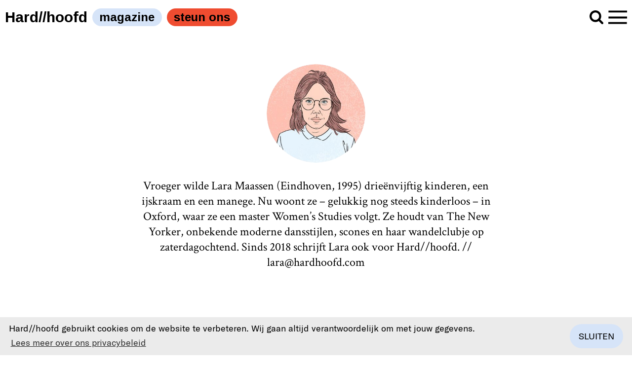

--- FILE ---
content_type: text/html; charset=UTF-8
request_url: https://hardhoofd.com/auteur/lara-maassen/
body_size: 17063
content:
<!doctype html>
<!--[if lt IE 7]>      <html class="no-js lt-ie9 lt-ie8 lt-ie7" lang="nl"> <![endif]-->
<!--[if IE 7]>         <html class="no-js lt-ie9 lt-ie8" lang="nl"> <![endif]-->
<!--[if IE 8]>         <html class="no-js lt-ie9" lang="nl"> <![endif]-->
<!--[if gt IE 8]><!--> <html class="no-js" lang="nl"> <!--<![endif]-->
    <!--
        By Tom Walter, Little Fragments 2026
    -->
    <head>
        <meta charset="utf-8" />
        <meta http-equiv="X-UA-Compatible" content="IE=edge,chrome=1">

        <title>Hard//hoofd </title>
        <meta name="author" content="Lara Maassen" />
        <meta name="publisher" content="Hard//hoofd" />
        <meta name="dcterms.rightsHolder" content="Hard//hoofd" />
        <meta name="dcterms.dateCopyrighted" content="2026" />
        <meta name="description" content="Hard//hoofd, de website" />
        <meta name="viewport" content="width=device-width, initial-scale=1.0, maximum-scale=1.0, user-scalable=0">
        <meta name="skype_toolbar" content="skype_toolbar_parser_compatible" />

        <meta property="og:title" content="Tip: Wandel als een ANWB-mens" />
        <meta property="og:type" content="website" />
        <meta property="og:url" content="https://hardhoofd.com/auteur/lara-maassen/" />
        <meta property="og:site_name" content="Hard//hoofd " />
        <meta property="og:description" content="Hard//hoofd, de website" />
        <meta property="og:updated_time" content="1533216679" />
        <meta property="fb:app_id" content="966242223397117" /><!-- default app id -->

        <link rel="shortcut icon" href="https://hardhoofd.com/assets/img/favicon.png" />
        <link rel="apple-touch-icon" href="https://hardhoofd.com/assets/img/apple-touch-icon-precomposed.png"/>

<meta name='robots' content='index, follow, max-image-preview:large, max-snippet:-1, max-video-preview:-1' />
	<style>img:is([sizes="auto" i], [sizes^="auto," i]) { contain-intrinsic-size: 3000px 1500px }</style>
	
	<!-- This site is optimized with the Yoast SEO plugin v25.4 - https://yoast.com/wordpress/plugins/seo/ -->
	<link rel="canonical" href="https://hardhoofd.com/auteur/lara-maassen/" />
	<meta property="og:locale" content="nl_NL" />
	<meta property="og:type" content="profile" />
	<meta property="og:title" content="Lara Maassen, Author at Hard//hoofd" />
	<meta property="og:url" content="https://hardhoofd.com/auteur/lara-maassen/" />
	<meta property="og:site_name" content="Hard//hoofd" />
	<meta property="og:image" content="https://secure.gravatar.com/avatar/c0d9c2760fcab65b0685b541c68ff04c?s=500&d=retro&r=g" />
	<meta name="twitter:card" content="summary_large_image" />
	<meta name="twitter:site" content="@HardHoofd" />
	<script type="application/ld+json" class="yoast-schema-graph">{"@context":"https://schema.org","@graph":[{"@type":"ProfilePage","@id":"https://hardhoofd.com/auteur/lara-maassen/","url":"https://hardhoofd.com/auteur/lara-maassen/","name":"Lara Maassen, Author at Hard//hoofd","isPartOf":{"@id":"https://hardhoofd.com/#website"},"primaryImageOfPage":{"@id":"https://hardhoofd.com/auteur/lara-maassen/#primaryimage"},"image":{"@id":"https://hardhoofd.com/auteur/lara-maassen/#primaryimage"},"thumbnailUrl":"https://hardhoofd.com/content/uploads/2019/01/tip-wandel-als-een-anwb-mens.jpg","breadcrumb":{"@id":"https://hardhoofd.com/auteur/lara-maassen/#breadcrumb"},"inLanguage":"nl-NL","potentialAction":[{"@type":"ReadAction","target":["https://hardhoofd.com/auteur/lara-maassen/"]}]},{"@type":"ImageObject","inLanguage":"nl-NL","@id":"https://hardhoofd.com/auteur/lara-maassen/#primaryimage","url":"https://hardhoofd.com/content/uploads/2019/01/tip-wandel-als-een-anwb-mens.jpg","contentUrl":"https://hardhoofd.com/content/uploads/2019/01/tip-wandel-als-een-anwb-mens.jpg","width":1024,"height":683,"caption":"Tip: Wandel als een ANWB-mens"},{"@type":"BreadcrumbList","@id":"https://hardhoofd.com/auteur/lara-maassen/#breadcrumb","itemListElement":[{"@type":"ListItem","position":1,"name":"Home","item":"https://hardhoofd.com/"},{"@type":"ListItem","position":2,"name":"Archives for Lara Maassen"}]},{"@type":"WebSite","@id":"https://hardhoofd.com/#website","url":"https://hardhoofd.com/","name":"Hard//hoofd","description":"Tijdschrift voor kunst, literatuur en opinie","potentialAction":[{"@type":"SearchAction","target":{"@type":"EntryPoint","urlTemplate":"https://hardhoofd.com/?s={search_term_string}"},"query-input":{"@type":"PropertyValueSpecification","valueRequired":true,"valueName":"search_term_string"}}],"inLanguage":"nl-NL"},{"@type":"Person","@id":"https://hardhoofd.com/#/schema/person/2e86bb76f7bfc33b312d1ed27d51e52a","name":"Lara Maassen","image":{"@type":"ImageObject","inLanguage":"nl-NL","@id":"https://hardhoofd.com/#/schema/person/image/520b29a3f72b90a752a3d04445749931","url":"https://secure.gravatar.com/avatar/81c817f2764d5044836e0bacdb987f39370ec9a6745f7d2b673bbddff274f016?s=96&d=retro&r=g","contentUrl":"https://secure.gravatar.com/avatar/81c817f2764d5044836e0bacdb987f39370ec9a6745f7d2b673bbddff274f016?s=96&d=retro&r=g","caption":"Lara Maassen"},"description":"Vroeger wilde Lara Maassen (Eindhoven, 1995) drieënvijftig kinderen, een ijskraam en een manege. Nu woont ze – gelukkig nog steeds kinderloos – in Oxford, waar ze een master Women’s Studies volgt. Ze houdt van The New Yorker, onbekende moderne dansstijlen, scones en haar wandelclubje op zaterdagochtend. Sinds 2018 schrijft Lara ook voor Hard//hoofd.","mainEntityOfPage":{"@id":"https://hardhoofd.com/auteur/lara-maassen/"}}]}</script>
	<!-- / Yoast SEO plugin. -->


<link rel='dns-prefetch' href='//www.googletagmanager.com' />
<link rel="alternate" type="application/rss+xml" title="Hard//hoofd &raquo; berichten door Lara Maassen feed" href="https://hardhoofd.com/auteur/lara-maassen/feed/" />
<script type="text/javascript">
/* <![CDATA[ */
window._wpemojiSettings = {"baseUrl":"https:\/\/s.w.org\/images\/core\/emoji\/15.1.0\/72x72\/","ext":".png","svgUrl":"https:\/\/s.w.org\/images\/core\/emoji\/15.1.0\/svg\/","svgExt":".svg","source":{"concatemoji":"https:\/\/hardhoofd.com\/cms\/wp-includes\/js\/wp-emoji-release.min.js?ver=6.8.1"}};
/*! This file is auto-generated */
!function(i,n){var o,s,e;function c(e){try{var t={supportTests:e,timestamp:(new Date).valueOf()};sessionStorage.setItem(o,JSON.stringify(t))}catch(e){}}function p(e,t,n){e.clearRect(0,0,e.canvas.width,e.canvas.height),e.fillText(t,0,0);var t=new Uint32Array(e.getImageData(0,0,e.canvas.width,e.canvas.height).data),r=(e.clearRect(0,0,e.canvas.width,e.canvas.height),e.fillText(n,0,0),new Uint32Array(e.getImageData(0,0,e.canvas.width,e.canvas.height).data));return t.every(function(e,t){return e===r[t]})}function u(e,t,n){switch(t){case"flag":return n(e,"\ud83c\udff3\ufe0f\u200d\u26a7\ufe0f","\ud83c\udff3\ufe0f\u200b\u26a7\ufe0f")?!1:!n(e,"\ud83c\uddfa\ud83c\uddf3","\ud83c\uddfa\u200b\ud83c\uddf3")&&!n(e,"\ud83c\udff4\udb40\udc67\udb40\udc62\udb40\udc65\udb40\udc6e\udb40\udc67\udb40\udc7f","\ud83c\udff4\u200b\udb40\udc67\u200b\udb40\udc62\u200b\udb40\udc65\u200b\udb40\udc6e\u200b\udb40\udc67\u200b\udb40\udc7f");case"emoji":return!n(e,"\ud83d\udc26\u200d\ud83d\udd25","\ud83d\udc26\u200b\ud83d\udd25")}return!1}function f(e,t,n){var r="undefined"!=typeof WorkerGlobalScope&&self instanceof WorkerGlobalScope?new OffscreenCanvas(300,150):i.createElement("canvas"),a=r.getContext("2d",{willReadFrequently:!0}),o=(a.textBaseline="top",a.font="600 32px Arial",{});return e.forEach(function(e){o[e]=t(a,e,n)}),o}function t(e){var t=i.createElement("script");t.src=e,t.defer=!0,i.head.appendChild(t)}"undefined"!=typeof Promise&&(o="wpEmojiSettingsSupports",s=["flag","emoji"],n.supports={everything:!0,everythingExceptFlag:!0},e=new Promise(function(e){i.addEventListener("DOMContentLoaded",e,{once:!0})}),new Promise(function(t){var n=function(){try{var e=JSON.parse(sessionStorage.getItem(o));if("object"==typeof e&&"number"==typeof e.timestamp&&(new Date).valueOf()<e.timestamp+604800&&"object"==typeof e.supportTests)return e.supportTests}catch(e){}return null}();if(!n){if("undefined"!=typeof Worker&&"undefined"!=typeof OffscreenCanvas&&"undefined"!=typeof URL&&URL.createObjectURL&&"undefined"!=typeof Blob)try{var e="postMessage("+f.toString()+"("+[JSON.stringify(s),u.toString(),p.toString()].join(",")+"));",r=new Blob([e],{type:"text/javascript"}),a=new Worker(URL.createObjectURL(r),{name:"wpTestEmojiSupports"});return void(a.onmessage=function(e){c(n=e.data),a.terminate(),t(n)})}catch(e){}c(n=f(s,u,p))}t(n)}).then(function(e){for(var t in e)n.supports[t]=e[t],n.supports.everything=n.supports.everything&&n.supports[t],"flag"!==t&&(n.supports.everythingExceptFlag=n.supports.everythingExceptFlag&&n.supports[t]);n.supports.everythingExceptFlag=n.supports.everythingExceptFlag&&!n.supports.flag,n.DOMReady=!1,n.readyCallback=function(){n.DOMReady=!0}}).then(function(){return e}).then(function(){var e;n.supports.everything||(n.readyCallback(),(e=n.source||{}).concatemoji?t(e.concatemoji):e.wpemoji&&e.twemoji&&(t(e.twemoji),t(e.wpemoji)))}))}((window,document),window._wpemojiSettings);
/* ]]> */
</script>
<style id='wp-emoji-styles-inline-css' type='text/css'>

	img.wp-smiley, img.emoji {
		display: inline !important;
		border: none !important;
		box-shadow: none !important;
		height: 1em !important;
		width: 1em !important;
		margin: 0 0.07em !important;
		vertical-align: -0.1em !important;
		background: none !important;
		padding: 0 !important;
	}
</style>
<link rel='stylesheet' id='wp-block-library-css' href='https://hardhoofd.com/cms/wp-includes/css/dist/block-library/style.min.css?ver=6.8.1' type='text/css' media='all' />
<style id='classic-theme-styles-inline-css' type='text/css'>
/*! This file is auto-generated */
.wp-block-button__link{color:#fff;background-color:#32373c;border-radius:9999px;box-shadow:none;text-decoration:none;padding:calc(.667em + 2px) calc(1.333em + 2px);font-size:1.125em}.wp-block-file__button{background:#32373c;color:#fff;text-decoration:none}
</style>
<style id='co-authors-plus-coauthors-style-inline-css' type='text/css'>
.wp-block-co-authors-plus-coauthors.is-layout-flow [class*=wp-block-co-authors-plus]{display:inline}

</style>
<style id='co-authors-plus-avatar-style-inline-css' type='text/css'>
.wp-block-co-authors-plus-avatar :where(img){height:auto;max-width:100%;vertical-align:bottom}.wp-block-co-authors-plus-coauthors.is-layout-flow .wp-block-co-authors-plus-avatar :where(img){vertical-align:middle}.wp-block-co-authors-plus-avatar:is(.alignleft,.alignright){display:table}.wp-block-co-authors-plus-avatar.aligncenter{display:table;margin-inline:auto}

</style>
<style id='co-authors-plus-image-style-inline-css' type='text/css'>
.wp-block-co-authors-plus-image{margin-bottom:0}.wp-block-co-authors-plus-image :where(img){height:auto;max-width:100%;vertical-align:bottom}.wp-block-co-authors-plus-coauthors.is-layout-flow .wp-block-co-authors-plus-image :where(img){vertical-align:middle}.wp-block-co-authors-plus-image:is(.alignfull,.alignwide) :where(img){width:100%}.wp-block-co-authors-plus-image:is(.alignleft,.alignright){display:table}.wp-block-co-authors-plus-image.aligncenter{display:table;margin-inline:auto}

</style>
<style id='global-styles-inline-css' type='text/css'>
:root{--wp--preset--aspect-ratio--square: 1;--wp--preset--aspect-ratio--4-3: 4/3;--wp--preset--aspect-ratio--3-4: 3/4;--wp--preset--aspect-ratio--3-2: 3/2;--wp--preset--aspect-ratio--2-3: 2/3;--wp--preset--aspect-ratio--16-9: 16/9;--wp--preset--aspect-ratio--9-16: 9/16;--wp--preset--color--black: #000000;--wp--preset--color--cyan-bluish-gray: #abb8c3;--wp--preset--color--white: #ffffff;--wp--preset--color--pale-pink: #f78da7;--wp--preset--color--vivid-red: #cf2e2e;--wp--preset--color--luminous-vivid-orange: #ff6900;--wp--preset--color--luminous-vivid-amber: #fcb900;--wp--preset--color--light-green-cyan: #7bdcb5;--wp--preset--color--vivid-green-cyan: #00d084;--wp--preset--color--pale-cyan-blue: #8ed1fc;--wp--preset--color--vivid-cyan-blue: #0693e3;--wp--preset--color--vivid-purple: #9b51e0;--wp--preset--gradient--vivid-cyan-blue-to-vivid-purple: linear-gradient(135deg,rgba(6,147,227,1) 0%,rgb(155,81,224) 100%);--wp--preset--gradient--light-green-cyan-to-vivid-green-cyan: linear-gradient(135deg,rgb(122,220,180) 0%,rgb(0,208,130) 100%);--wp--preset--gradient--luminous-vivid-amber-to-luminous-vivid-orange: linear-gradient(135deg,rgba(252,185,0,1) 0%,rgba(255,105,0,1) 100%);--wp--preset--gradient--luminous-vivid-orange-to-vivid-red: linear-gradient(135deg,rgba(255,105,0,1) 0%,rgb(207,46,46) 100%);--wp--preset--gradient--very-light-gray-to-cyan-bluish-gray: linear-gradient(135deg,rgb(238,238,238) 0%,rgb(169,184,195) 100%);--wp--preset--gradient--cool-to-warm-spectrum: linear-gradient(135deg,rgb(74,234,220) 0%,rgb(151,120,209) 20%,rgb(207,42,186) 40%,rgb(238,44,130) 60%,rgb(251,105,98) 80%,rgb(254,248,76) 100%);--wp--preset--gradient--blush-light-purple: linear-gradient(135deg,rgb(255,206,236) 0%,rgb(152,150,240) 100%);--wp--preset--gradient--blush-bordeaux: linear-gradient(135deg,rgb(254,205,165) 0%,rgb(254,45,45) 50%,rgb(107,0,62) 100%);--wp--preset--gradient--luminous-dusk: linear-gradient(135deg,rgb(255,203,112) 0%,rgb(199,81,192) 50%,rgb(65,88,208) 100%);--wp--preset--gradient--pale-ocean: linear-gradient(135deg,rgb(255,245,203) 0%,rgb(182,227,212) 50%,rgb(51,167,181) 100%);--wp--preset--gradient--electric-grass: linear-gradient(135deg,rgb(202,248,128) 0%,rgb(113,206,126) 100%);--wp--preset--gradient--midnight: linear-gradient(135deg,rgb(2,3,129) 0%,rgb(40,116,252) 100%);--wp--preset--font-size--small: 13px;--wp--preset--font-size--medium: 20px;--wp--preset--font-size--large: 36px;--wp--preset--font-size--x-large: 42px;--wp--preset--spacing--20: 0.44rem;--wp--preset--spacing--30: 0.67rem;--wp--preset--spacing--40: 1rem;--wp--preset--spacing--50: 1.5rem;--wp--preset--spacing--60: 2.25rem;--wp--preset--spacing--70: 3.38rem;--wp--preset--spacing--80: 5.06rem;--wp--preset--shadow--natural: 6px 6px 9px rgba(0, 0, 0, 0.2);--wp--preset--shadow--deep: 12px 12px 50px rgba(0, 0, 0, 0.4);--wp--preset--shadow--sharp: 6px 6px 0px rgba(0, 0, 0, 0.2);--wp--preset--shadow--outlined: 6px 6px 0px -3px rgba(255, 255, 255, 1), 6px 6px rgba(0, 0, 0, 1);--wp--preset--shadow--crisp: 6px 6px 0px rgba(0, 0, 0, 1);}:where(.is-layout-flex){gap: 0.5em;}:where(.is-layout-grid){gap: 0.5em;}body .is-layout-flex{display: flex;}.is-layout-flex{flex-wrap: wrap;align-items: center;}.is-layout-flex > :is(*, div){margin: 0;}body .is-layout-grid{display: grid;}.is-layout-grid > :is(*, div){margin: 0;}:where(.wp-block-columns.is-layout-flex){gap: 2em;}:where(.wp-block-columns.is-layout-grid){gap: 2em;}:where(.wp-block-post-template.is-layout-flex){gap: 1.25em;}:where(.wp-block-post-template.is-layout-grid){gap: 1.25em;}.has-black-color{color: var(--wp--preset--color--black) !important;}.has-cyan-bluish-gray-color{color: var(--wp--preset--color--cyan-bluish-gray) !important;}.has-white-color{color: var(--wp--preset--color--white) !important;}.has-pale-pink-color{color: var(--wp--preset--color--pale-pink) !important;}.has-vivid-red-color{color: var(--wp--preset--color--vivid-red) !important;}.has-luminous-vivid-orange-color{color: var(--wp--preset--color--luminous-vivid-orange) !important;}.has-luminous-vivid-amber-color{color: var(--wp--preset--color--luminous-vivid-amber) !important;}.has-light-green-cyan-color{color: var(--wp--preset--color--light-green-cyan) !important;}.has-vivid-green-cyan-color{color: var(--wp--preset--color--vivid-green-cyan) !important;}.has-pale-cyan-blue-color{color: var(--wp--preset--color--pale-cyan-blue) !important;}.has-vivid-cyan-blue-color{color: var(--wp--preset--color--vivid-cyan-blue) !important;}.has-vivid-purple-color{color: var(--wp--preset--color--vivid-purple) !important;}.has-black-background-color{background-color: var(--wp--preset--color--black) !important;}.has-cyan-bluish-gray-background-color{background-color: var(--wp--preset--color--cyan-bluish-gray) !important;}.has-white-background-color{background-color: var(--wp--preset--color--white) !important;}.has-pale-pink-background-color{background-color: var(--wp--preset--color--pale-pink) !important;}.has-vivid-red-background-color{background-color: var(--wp--preset--color--vivid-red) !important;}.has-luminous-vivid-orange-background-color{background-color: var(--wp--preset--color--luminous-vivid-orange) !important;}.has-luminous-vivid-amber-background-color{background-color: var(--wp--preset--color--luminous-vivid-amber) !important;}.has-light-green-cyan-background-color{background-color: var(--wp--preset--color--light-green-cyan) !important;}.has-vivid-green-cyan-background-color{background-color: var(--wp--preset--color--vivid-green-cyan) !important;}.has-pale-cyan-blue-background-color{background-color: var(--wp--preset--color--pale-cyan-blue) !important;}.has-vivid-cyan-blue-background-color{background-color: var(--wp--preset--color--vivid-cyan-blue) !important;}.has-vivid-purple-background-color{background-color: var(--wp--preset--color--vivid-purple) !important;}.has-black-border-color{border-color: var(--wp--preset--color--black) !important;}.has-cyan-bluish-gray-border-color{border-color: var(--wp--preset--color--cyan-bluish-gray) !important;}.has-white-border-color{border-color: var(--wp--preset--color--white) !important;}.has-pale-pink-border-color{border-color: var(--wp--preset--color--pale-pink) !important;}.has-vivid-red-border-color{border-color: var(--wp--preset--color--vivid-red) !important;}.has-luminous-vivid-orange-border-color{border-color: var(--wp--preset--color--luminous-vivid-orange) !important;}.has-luminous-vivid-amber-border-color{border-color: var(--wp--preset--color--luminous-vivid-amber) !important;}.has-light-green-cyan-border-color{border-color: var(--wp--preset--color--light-green-cyan) !important;}.has-vivid-green-cyan-border-color{border-color: var(--wp--preset--color--vivid-green-cyan) !important;}.has-pale-cyan-blue-border-color{border-color: var(--wp--preset--color--pale-cyan-blue) !important;}.has-vivid-cyan-blue-border-color{border-color: var(--wp--preset--color--vivid-cyan-blue) !important;}.has-vivid-purple-border-color{border-color: var(--wp--preset--color--vivid-purple) !important;}.has-vivid-cyan-blue-to-vivid-purple-gradient-background{background: var(--wp--preset--gradient--vivid-cyan-blue-to-vivid-purple) !important;}.has-light-green-cyan-to-vivid-green-cyan-gradient-background{background: var(--wp--preset--gradient--light-green-cyan-to-vivid-green-cyan) !important;}.has-luminous-vivid-amber-to-luminous-vivid-orange-gradient-background{background: var(--wp--preset--gradient--luminous-vivid-amber-to-luminous-vivid-orange) !important;}.has-luminous-vivid-orange-to-vivid-red-gradient-background{background: var(--wp--preset--gradient--luminous-vivid-orange-to-vivid-red) !important;}.has-very-light-gray-to-cyan-bluish-gray-gradient-background{background: var(--wp--preset--gradient--very-light-gray-to-cyan-bluish-gray) !important;}.has-cool-to-warm-spectrum-gradient-background{background: var(--wp--preset--gradient--cool-to-warm-spectrum) !important;}.has-blush-light-purple-gradient-background{background: var(--wp--preset--gradient--blush-light-purple) !important;}.has-blush-bordeaux-gradient-background{background: var(--wp--preset--gradient--blush-bordeaux) !important;}.has-luminous-dusk-gradient-background{background: var(--wp--preset--gradient--luminous-dusk) !important;}.has-pale-ocean-gradient-background{background: var(--wp--preset--gradient--pale-ocean) !important;}.has-electric-grass-gradient-background{background: var(--wp--preset--gradient--electric-grass) !important;}.has-midnight-gradient-background{background: var(--wp--preset--gradient--midnight) !important;}.has-small-font-size{font-size: var(--wp--preset--font-size--small) !important;}.has-medium-font-size{font-size: var(--wp--preset--font-size--medium) !important;}.has-large-font-size{font-size: var(--wp--preset--font-size--large) !important;}.has-x-large-font-size{font-size: var(--wp--preset--font-size--x-large) !important;}
:where(.wp-block-post-template.is-layout-flex){gap: 1.25em;}:where(.wp-block-post-template.is-layout-grid){gap: 1.25em;}
:where(.wp-block-columns.is-layout-flex){gap: 2em;}:where(.wp-block-columns.is-layout-grid){gap: 2em;}
:root :where(.wp-block-pullquote){font-size: 1.5em;line-height: 1.6;}
</style>
<link rel='stylesheet' id='bsa-public-css-css' href='https://hardhoofd.com/content/plugins/bondis-subscriptions-api/versionFolder1.6.2/base/css/bsa-public-css.css?ver=1.6.2' type='text/css' media='all' />
<link rel='stylesheet' id='bsa-front-end-css-css' href='https://hardhoofd.com/content/plugins/bondis-subscriptions-api/versionFolder1.6.2/base/css/bsa-front-end-css.css?ver=1.6.2' type='text/css' media='all' />
<link rel='stylesheet' id='lbwps-styles-photoswipe5-main-css' href='https://hardhoofd.com/content/plugins/lightbox-photoswipe/assets/ps5/styles/main.css?ver=5.7.2' type='text/css' media='all' />
<link rel='stylesheet' id='wbulite-css' href='https://hardhoofd.com/content/plugins/woo-better-usability/assets/wbulite.css?ver=6.8.1' type='text/css' media='all' />
<link rel='stylesheet' id='woocommerce-layout-css' href='https://hardhoofd.com/content/plugins/woocommerce/assets/css/woocommerce-layout.css?ver=9.9.5' type='text/css' media='all' />
<link rel='stylesheet' id='woocommerce-smallscreen-css' href='https://hardhoofd.com/content/plugins/woocommerce/assets/css/woocommerce-smallscreen.css?ver=9.9.5' type='text/css' media='only screen and (max-width: 768px)' />
<link rel='stylesheet' id='woocommerce-general-css' href='https://hardhoofd.com/content/plugins/woocommerce/assets/css/woocommerce.css?ver=9.9.5' type='text/css' media='all' />
<style id='woocommerce-inline-inline-css' type='text/css'>
.woocommerce form .form-row .required { visibility: visible; }
</style>
<link rel='stylesheet' id='woo-variation-swatches-css' href='https://hardhoofd.com/content/plugins/woo-variation-swatches/assets/css/frontend.min.css?ver=1747666678' type='text/css' media='all' />
<style id='woo-variation-swatches-inline-css' type='text/css'>
:root {
--wvs-tick:url("data:image/svg+xml;utf8,%3Csvg filter='drop-shadow(0px 0px 2px rgb(0 0 0 / .8))' xmlns='http://www.w3.org/2000/svg'  viewBox='0 0 30 30'%3E%3Cpath fill='none' stroke='%23ffffff' stroke-linecap='round' stroke-linejoin='round' stroke-width='4' d='M4 16L11 23 27 7'/%3E%3C/svg%3E");

--wvs-cross:url("data:image/svg+xml;utf8,%3Csvg filter='drop-shadow(0px 0px 5px rgb(255 255 255 / .6))' xmlns='http://www.w3.org/2000/svg' width='72px' height='72px' viewBox='0 0 24 24'%3E%3Cpath fill='none' stroke='%23ff0000' stroke-linecap='round' stroke-width='0.6' d='M5 5L19 19M19 5L5 19'/%3E%3C/svg%3E");
--wvs-single-product-item-width:30px;
--wvs-single-product-item-height:30px;
--wvs-single-product-item-font-size:16px}
</style>
<link rel='stylesheet' id='brands-styles-css' href='https://hardhoofd.com/content/plugins/woocommerce/assets/css/brands.css?ver=9.9.5' type='text/css' media='all' />
<style id='akismet-widget-style-inline-css' type='text/css'>

			.a-stats {
				--akismet-color-mid-green: #357b49;
				--akismet-color-white: #fff;
				--akismet-color-light-grey: #f6f7f7;

				max-width: 350px;
				width: auto;
			}

			.a-stats * {
				all: unset;
				box-sizing: border-box;
			}

			.a-stats strong {
				font-weight: 600;
			}

			.a-stats a.a-stats__link,
			.a-stats a.a-stats__link:visited,
			.a-stats a.a-stats__link:active {
				background: var(--akismet-color-mid-green);
				border: none;
				box-shadow: none;
				border-radius: 8px;
				color: var(--akismet-color-white);
				cursor: pointer;
				display: block;
				font-family: -apple-system, BlinkMacSystemFont, 'Segoe UI', 'Roboto', 'Oxygen-Sans', 'Ubuntu', 'Cantarell', 'Helvetica Neue', sans-serif;
				font-weight: 500;
				padding: 12px;
				text-align: center;
				text-decoration: none;
				transition: all 0.2s ease;
			}

			/* Extra specificity to deal with TwentyTwentyOne focus style */
			.widget .a-stats a.a-stats__link:focus {
				background: var(--akismet-color-mid-green);
				color: var(--akismet-color-white);
				text-decoration: none;
			}

			.a-stats a.a-stats__link:hover {
				filter: brightness(110%);
				box-shadow: 0 4px 12px rgba(0, 0, 0, 0.06), 0 0 2px rgba(0, 0, 0, 0.16);
			}

			.a-stats .count {
				color: var(--akismet-color-white);
				display: block;
				font-size: 1.5em;
				line-height: 1.4;
				padding: 0 13px;
				white-space: nowrap;
			}
		
</style>
<link rel='stylesheet' id='woocommerce-nyp-css' href='https://hardhoofd.com/content/plugins/woocommerce-name-your-price/assets/css/frontend/name-your-price.min.css?ver=3.3.8' type='text/css' media='all' />
<link rel='stylesheet' id='wc-bundle-style-css' href='https://hardhoofd.com/content/plugins/woocommerce-product-bundles/assets/css/frontend/woocommerce.css?ver=6.14.0' type='text/css' media='all' />
<script type="text/javascript" id="woocommerce-google-analytics-integration-gtag-js-after">
/* <![CDATA[ */
/* Google Analytics for WooCommerce (gtag.js) */
					window.dataLayer = window.dataLayer || [];
					function gtag(){dataLayer.push(arguments);}
					// Set up default consent state.
					for ( const mode of [{"analytics_storage":"denied","ad_storage":"denied","ad_user_data":"denied","ad_personalization":"denied","region":["AT","BE","BG","HR","CY","CZ","DK","EE","FI","FR","DE","GR","HU","IS","IE","IT","LV","LI","LT","LU","MT","NL","NO","PL","PT","RO","SK","SI","ES","SE","GB","CH"]}] || [] ) {
						gtag( "consent", "default", { "wait_for_update": 500, ...mode } );
					}
					gtag("js", new Date());
					gtag("set", "developer_id.dOGY3NW", true);
					gtag("config", "G-VXLXPPD8RP", {"track_404":true,"allow_google_signals":true,"logged_in":false,"linker":{"domains":[],"allow_incoming":false},"custom_map":{"dimension1":"logged_in"}});
/* ]]> */
</script>
<script type="text/javascript" src="https://hardhoofd.com/cms/wp-includes/js/dist/hooks.min.js?ver=4d63a3d491d11ffd8ac6" id="wp-hooks-js"></script>
<script type="text/javascript" src="https://hardhoofd.com/cms/wp-includes/js/jquery/jquery.min.js?ver=3.7.1" id="jquery-core-js"></script>
<script type="text/javascript" src="https://hardhoofd.com/cms/wp-includes/js/jquery/jquery-migrate.min.js?ver=3.4.1" id="jquery-migrate-js"></script>
<script type="text/javascript" src="https://hardhoofd.com/content/plugins/bondis-subscriptions-api/versionFolder1.6.2/base/scripts/min/bsa-public-functions-js-min.js?ver=1.6.2" id="bsa-public-functions-js-min-js"></script>
<script type="text/javascript" src="https://hardhoofd.com/content/plugins/bondis-subscriptions-api/versionFolder1.6.2/base/scripts/min/bsa-front-end-js-min.js?ver=1.6.2" id="bsa-front-end-js-min-js"></script>
<script type="text/javascript" id="wbulite-js-extra">
/* <![CDATA[ */
var wbuSettings = {"cart_ajax_method":"make_specific_ajax","cart_updating_display":"yes","cart_updating_location":"checkout_btn","cart_updating_text":"Aan het bijwerken...","cart_hide_update":"yes","cart_hide_quantity":"yes","cart_fix_enter_key":"","ajax_timeout":"800","confirmation_zero_qty":"yes","zero_qty_confirmation_text":"Are you sure you want to remove this item from cart?","enable_auto_update_cart":"yes","qty_buttons_lock_input":"no","enable_quantity_on_shop":"no","checkout_allow_change_qty":"yes","hide_addtocart_button":"no","hide_viewcart_link":"yes"};
var wbuInfo = {"isCart":"","isShop":"","isSingleProduct":"","isCheckout":"","ajaxUrl":"https:\/\/hardhoofd.com\/cms\/wp-admin\/admin-ajax.php","quantityLabel":"Aantal"};
/* ]]> */
</script>
<script type="text/javascript" src="https://hardhoofd.com/content/plugins/woo-better-usability/assets/wbulite.js?ver=6.8.1" id="wbulite-js"></script>
<script type="text/javascript" src="https://hardhoofd.com/content/plugins/woocommerce/assets/js/jquery-blockui/jquery.blockUI.min.js?ver=2.7.0-wc.9.9.5" id="jquery-blockui-js" data-wp-strategy="defer"></script>
<script type="text/javascript" id="wc-add-to-cart-js-extra">
/* <![CDATA[ */
var wc_add_to_cart_params = {"ajax_url":"\/cms\/wp-admin\/admin-ajax.php","wc_ajax_url":"\/?wc-ajax=%%endpoint%%","i18n_view_cart":"Bekijk winkelwagen","cart_url":"https:\/\/hardhoofd.com\/kopen\/betalen\/","is_cart":"","cart_redirect_after_add":"yes"};
/* ]]> */
</script>
<script type="text/javascript" src="https://hardhoofd.com/content/plugins/woocommerce/assets/js/frontend/add-to-cart.min.js?ver=9.9.5" id="wc-add-to-cart-js" defer="defer" data-wp-strategy="defer"></script>
<script type="text/javascript" src="https://hardhoofd.com/content/plugins/woocommerce/assets/js/js-cookie/js.cookie.min.js?ver=2.1.4-wc.9.9.5" id="js-cookie-js" defer="defer" data-wp-strategy="defer"></script>
<script type="text/javascript" id="woocommerce-js-extra">
/* <![CDATA[ */
var woocommerce_params = {"ajax_url":"\/cms\/wp-admin\/admin-ajax.php","wc_ajax_url":"\/?wc-ajax=%%endpoint%%","i18n_password_show":"Wachtwoord weergeven","i18n_password_hide":"Wachtwoord verbergen"};
/* ]]> */
</script>
<script type="text/javascript" src="https://hardhoofd.com/content/plugins/woocommerce/assets/js/frontend/woocommerce.min.js?ver=9.9.5" id="woocommerce-js" defer="defer" data-wp-strategy="defer"></script>
<script type="text/javascript" id="wpm-js-extra">
/* <![CDATA[ */
var wpm = {"ajax_url":"https:\/\/hardhoofd.com\/cms\/wp-admin\/admin-ajax.php","root":"https:\/\/hardhoofd.com\/wp-json\/","nonce_wp_rest":"260afbe9a4","nonce_ajax":"8193696f00"};
/* ]]> */
</script>
<script type="text/javascript" src="https://hardhoofd.com/content/plugins/woocommerce-google-adwords-conversion-tracking-tag/js/public/wpm-public.p1.min.js?ver=1.49.1" id="wpm-js"></script>
<link rel="https://api.w.org/" href="https://hardhoofd.com/wp-json/" /><link rel="alternate" title="JSON" type="application/json" href="https://hardhoofd.com/wp-json/wp/v2/users/414" /><link rel="EditURI" type="application/rsd+xml" title="RSD" href="https://hardhoofd.com/cms/xmlrpc.php?rsd" />
<meta name="generator" content="WordPress 6.8.1" />
<meta name="generator" content="Seriously Simple Podcasting 3.10.4" />
<meta name="generator" content="WooCommerce 9.9.5" />

<link rel="alternate" type="application/rss+xml" title="Podcast RSS-feed" href="https://hardhoofd.com/feed/podcast" />

	<noscript><style>.woocommerce-product-gallery{ opacity: 1 !important; }</style></noscript>
	
<!-- START Pixel Manager for WooCommerce -->

		<script>

			window.wpmDataLayer = window.wpmDataLayer || {};
			window.wpmDataLayer = Object.assign(window.wpmDataLayer, {"cart":{},"cart_item_keys":{},"version":{"number":"1.49.1","pro":false,"eligible_for_updates":false,"distro":"fms","beta":false,"show":true},"pixels":{"google":{"linker":{"settings":null},"user_id":false,"ads":{"conversion_ids":{"AW-800479019":"92myCK6S_YYBEKuu2f0C"},"dynamic_remarketing":{"status":true,"id_type":"post_id","send_events_with_parent_ids":true},"google_business_vertical":"retail","phone_conversion_number":"","phone_conversion_label":""},"tag_id":"AW-800479019","tag_gateway":{"measurement_path":""},"tcf_support":false,"consent_mode":{"is_active":false,"wait_for_update":500,"ads_data_redaction":false,"url_passthrough":true}}},"shop":{"list_name":"Blog Post | Tip: Wandel als een ANWB-mens","list_id":"blog_post_tip-wandel-als-een-anwb-mens","page_type":"blog_post","currency":"EUR","selectors":{"addToCart":[],"beginCheckout":[]},"order_duplication_prevention":true,"view_item_list_trigger":{"test_mode":false,"background_color":"green","opacity":0.5,"repeat":true,"timeout":1000,"threshold":0.8},"variations_output":true,"session_active":true},"page":{"id":89669,"title":"Tip: Wandel als een ANWB-mens","type":"post","categories":[{"term_id":822,"name":"TIP","slug":"tip-2","term_group":0,"term_taxonomy_id":822,"taxonomy":"category","description":"","parent":63,"count":271,"filter":"raw","cat_ID":822,"category_count":271,"category_description":"","cat_name":"TIP","category_nicename":"tip-2","category_parent":63}],"parent":{"id":0,"title":"Tip: Wandel als een ANWB-mens","type":"post","categories":[{"term_id":822,"name":"TIP","slug":"tip-2","term_group":0,"term_taxonomy_id":822,"taxonomy":"category","description":"","parent":63,"count":271,"filter":"raw","cat_ID":822,"category_count":271,"category_description":"","cat_name":"TIP","category_nicename":"tip-2","category_parent":63}]}},"general":{"user_logged_in":false,"scroll_tracking_thresholds":[],"page_id":89669,"exclude_domains":[],"server_2_server":{"active":false,"ip_exclude_list":[],"pageview_event_s2s":{"is_active":false,"pixels":[]}},"consent_management":{"explicit_consent":false},"lazy_load_pmw":false}});

		</script>

		
<!-- END Pixel Manager for WooCommerce -->
		<style type="text/css" id="wp-custom-css">
			.grecaptcha-badge { visibility: hidden; 
display:none;}
.page-id-87334 .grecaptcha-badge { visibility: visible; 
display:block;}
/* extra post css */
[data-pagetype="post"] .article__title {
  word-wrap: initial;
}

/* extra post home */
[data-pagetype="home"] h1 {
	overflow-wrap: initial !important;
}

/* begin --- spoken word app */
.container_spoken_word, .container_spoken_word_laad {
	width:100%;
	margin: -20px;
}
.container_spoken_word_laad {
	font-style: italic;
}
.audioplayer-playpause::before {
	box-sizing:initial;
}
.audioplayer-bar:hover {
	margin: 0px 0 6px 0;
}
.audioplayer-bar:hover .audioplayer-bar-loaded {
	margin: 3px 0 6px 0;
}
.audioplayer-bar-loaded {
  width: 100% !important;
	height: 4px !important;
	transition: all .1s linear;
}
.container_spoken_word .container_of_the_player, .container_spoken_word .spoken_word_array, .container_spoken_word .spoken_word, .container_spoken_word .hoogte_berekenen {
	padding: 0 20px !important;
	background-color: white;
}
/* einde --- spoken word app */

#preview_things table {
	margin: 0;
}
#preview_things td {
	margin: 0 0 0 -20px !important;
	padding: 10px 10px 0px 0px !important;
	font-size: 16px;
	font-family: "GT America",sans-serif;
}
#preview_things h1 {
	padding-bottom:30px;
}
iframe, .instagram-media {
	margin: auto !important;
}
.playButtonwrapper {
justify-content: center !important;
}
.audio-interface { max-width: 663px !important; }
li {
	margin-bottom: 15px;
}
.columns-cta {
	margin-bottom: 50px;
}
@media (min-width: 47.9em) {
	.support_bar__content {
		padding-left: 242px !important;
	}
}
.avatar {
	background-color:#fff !important;
}
/* hide zoek-icoon op mobiel */
@media (max-width: 409px) {
  body > header > div.header__controls > div:nth-child(1) {
    display: none;
  }
}

body > div.support_bar.support_bar--show > div > a {
	    color: #fff;
}		</style>
		
        <link rel="stylesheet"  href="https://hardhoofd.com/assets/css/style.css?v=1769097086" type="text/css" />
        <link href="https://fonts.googleapis.com/css?family=Arimo:400,700,700i|Crimson+Text:400,400i,700,700i" rel="stylesheet">
        <link rel="stylesheet"  href="https://hardhoofd.com/content/themes/hardhoofd6/css/hh-shop.css?v=1769097086" type="text/css" />
        <!--link href='https://fonts.googleapis.com/css?family=Libre+Baskerville:400,700' rel='stylesheet' type='text/css'-->

        <!--[if lt IE 9]>
            <script src="//html5shiv.googlecode.com/svn/trunk/html5.js"></script>
            <script>window.html5 || document.write('<script src="https://hardhoofd.com/assets/js/html5shiv.js"><\/script>')</script>
        <![endif]-->

        <!-- Google Tag Manager -->
        <script>(function(w,d,s,l,i){w[l]=w[l]||[];w[l].push({'gtm.start':
        new Date().getTime(),event:'gtm.js'});var f=d.getElementsByTagName(s)[0],
        j=d.createElement(s),dl=l!='dataLayer'?'&l='+l:'';j.async=true;j.src=
        'https://www.googletagmanager.com/gtm.js?id='+i+dl;f.parentNode.insertBefore(j,f);
        })(window,document,'script','dataLayer','GTM-P32M8B7');</script>
        <!-- End Google Tag Manager -->

    </head>
    <body class="body--start-portrait">


        <header class="header">

            <div class="header__links">
                <a class="logo" href="https://hardhoofd.com">Hard//hoofd</a>
<!--                <a href="/nieuwsbrief/" class="header__newsletter">nieuwsbrief</a>-->

                <a href="/bestel-hard-hoofd-op-papier-3/" class="header__newsletter">magazine</a>
                <a href="/kunstverzamelaars/" class="header__steun">steun ons</a>
            </div>

            <div class="header__controls">
                <div class="header__control">
                    <a href="/zoeken/"><svg xmlns="http://www.w3.org/2000/svg" viewBox="0 0 475.084 475.084">
<g>
	<path d="M464.524,412.846l-97.929-97.925c23.6-34.068,35.406-72.047,35.406-113.917c0-27.218-5.284-53.249-15.852-78.087
		c-10.561-24.842-24.838-46.254-42.825-64.241c-17.987-17.987-39.396-32.264-64.233-42.826
		C254.246,5.285,228.217,0.003,200.999,0.003c-27.216,0-53.247,5.282-78.085,15.847C98.072,26.412,76.66,40.689,58.673,58.676
		c-17.989,17.987-32.264,39.403-42.827,64.241C5.282,147.758,0,173.786,0,201.004c0,27.216,5.282,53.238,15.846,78.083
		c10.562,24.838,24.838,46.247,42.827,64.234c17.987,17.993,39.403,32.264,64.241,42.832c24.841,10.563,50.869,15.844,78.085,15.844
		c41.879,0,79.852-11.807,113.922-35.405l97.929,97.641c6.852,7.231,15.406,10.849,25.693,10.849
		c9.897,0,18.467-3.617,25.694-10.849c7.23-7.23,10.848-15.796,10.848-25.693C475.088,428.458,471.567,419.889,464.524,412.846z
		 M291.363,291.358c-25.029,25.033-55.148,37.549-90.364,37.549c-35.21,0-65.329-12.519-90.36-37.549
		c-25.031-25.029-37.546-55.144-37.546-90.36c0-35.21,12.518-65.334,37.546-90.36c25.026-25.032,55.15-37.546,90.36-37.546
		c35.212,0,65.331,12.519,90.364,37.546c25.033,25.026,37.548,55.15,37.548,90.36C328.911,236.214,316.392,266.329,291.363,291.358z
		"/>
</g>

</svg></a>
                </div>
                <div class="header__control header__overlay-trigger" data-trigger="open">
                    <!-- <span class="header__control__label">menu</span> -->
<svg xmlns="http://www.w3.org/2000/svg" viewBox="0 0 38.21 27.37"><defs><style>.cls-1{fill:none;stroke:#000;stroke-miterlimit:10;stroke-width:4px;}</style></defs><title>Asset 14</title><g id="Layer_2" data-name="Layer 2"><g id="Layer_1-2" data-name="Layer 1"><line class="cls-1" x1="37.81" y1="25.37" y2="25.37"/><line class="cls-1" x1="38.21" y1="2" x2="0.39" y2="2"/><line class="cls-1" x1="38.21" y1="14.08" x2="0.39" y2="14.08"/></g></g></svg>                </div>
                <div class="header__control header__overlay-trigger is-hidden" data-trigger="close">
<svg xmlns="http://www.w3.org/2000/svg" width="14" height="14" viewBox="0 0 14 14">
  <path d="M0.283047433,13.006822 C0.469163814,13.1929384 0.701809289,13.2859966 0.934454764,13.2859966 C1.16710024,13.2859966 1.41523717,13.1929384 1.5858621,13.006822 L6.64204201,7.95064208 L11.6982219,13.006822 C11.8843383,13.1929384 12.1169838,13.2859966 12.3496292,13.2859966 C12.5822747,13.2859966 12.8304117,13.1929384 13.0010366,13.006822 C13.3577779,12.6500807 13.3577779,12.0607486 13.0010366,11.6885159 L7.96034812,6.64788216 L13.0009818,1.59170225 C13.3577231,1.23496094 13.3577231,0.645628893 13.0009818,0.273396132 C12.6442405,-0.0988366281 12.0549085,-0.0833451765 11.6826757,0.273396132 L6.64204201,5.32957604 L1.5858621,0.288887584 C1.22912079,-0.0678537248 0.639788742,-0.0678537248 0.267555982,0.288887584 C-0.0891853272,0.645628893 -0.0891853272,1.23496094 0.267555982,1.6071937 L5.32373589,6.64782742 L0.283102173,11.7040073 C-0.0891853272,12.0607486 -0.0891853272,12.6501354 0.283047433,13.006822 Z"/>
</svg>
                </div>
            </div>
            <nav class="header__overlay">
                <div class="header__inner">
                    <div class="nav header__nav header__nav--main">
                        <ul class="nav__list">
<li class="header__nav__item"><a href="https://hardhoofd.com/" data-pagetype="category-page">Home</a></li><li class="header__nav__item"><a href="https://hardhoofd.com/over-hardhoofd/" data-pagetype="category-page">Over</a></li><li class="header__nav__item"><a href="https://hardhoofd.com/colofon/" data-pagetype="category-page">Colofon</a></li><li class="header__nav__item"><a href="https://hardhoofd.com/bestel-magazine/" data-pagetype="category-page">Magazine en kunstverzamelaars</a></li><li class="header__nav__item"><a href="https://hardhoofd.com/anbi-hard-hoofd/" data-pagetype="category-page">ANBI</a></li><li class="header__nav__item"><a href="https://hardhoofd.com/contact/" data-pagetype="category-page">Contact en kopij</a></li><li class="header__nav__item"><a href="https://hardhoofd.com/nieuwsbrief/" data-pagetype="category-page">Nieuwsbrief</a></li><div class="socials"><li class="social"><a href="https://www.facebook.com/tijdschrifthardhoofd" target="_blank" class="social__link social__link--facebook"><img src="/assets/img/social/facebook.svg" width="42" /></a></li><li class="social"><a href="https://twitter.com/hardhoofd?lang=nl" target="_blank" class="social__link social__link--twitter"><img src="/assets/img/social/twitter.svg" width="42" /></a></li><li class="social"><a href="https://www.instagram.com/hard_hoofd/" target="_blank" class="social__link social__link--instagram"><img src="/assets/img/social/instagram.svg" width="42" /></a></li></div>                        </ul>
                    </div>
                    <ul class="header__nav header__nav--secondary">
              <li class="header__nav__item"><a href="https://hardhoofd.com/categorie/fictie-poezie/" class="button--tag-large">Fictie & Poëzie</a></li>              <li class="header__nav__item"><a href="https://hardhoofd.com/categorie/essay-commentaar/" class="button--tag-large">Essay & Commentaar</a></li>              <li class="header__nav__item"><a href="https://hardhoofd.com/categorie/column-tip/" class="button--tag-large">Column & Tip</a></li>              <li class="header__nav__item"><a href="https://hardhoofd.com/categorie/kunst-vliegwerk/" class="button--tag-large">Kunst & Vliegwerk</a></li>                <!-- <li class="header__nav__item header__nav__item--search">
                <form id="search-form" class="header__menu__search-form">
                    <input name="search" id="search-form__input" type="text" placeholder="zoek" class="button--rounded">
                </form>

                <button class="header__menu__btn header__menu__btn--search"><img src="https://hardhoofd.com/assets/img/search.svg" alt="search" /></button>
                </li>

                <li class="header__nav__item">
                    <a href="https://hardhoofd.comkopen/" data-pagetype="category-page" taget="_blank" class="header__menu__btn header__menu__btn--cart cart_btn" id="nav--winkel">
                        <img src="https://hardhoofd.com/assets/img/cart.svg" alt="cart" />
                                            </a>
                </li>
                            -->
                    </ul>
                </div>
            </nav>
        </header>


        <main data-pagetype="archive">

<div class="intro">

  <div class="intro__image avatar"><img alt='' src='https://hardhoofd.com/content/uploads/2019/10/HH-portretten_0011_Laag-18-300x300.jpg' class='avatar avatar-96 photo' height='96' width='96' /></div>
  <h1 class="intro__title"></h1>

  <!-- text -->
  <div class="intro__content">
      <p>Vroeger wilde Lara Maassen (Eindhoven, 1995) drieënvijftig kinderen, een ijskraam en een manege. Nu woont ze – gelukkig nog steeds kinderloos – in Oxford, waar ze een master Women’s Studies volgt. Ze houdt van The New Yorker, onbekende moderne dansstijlen, scones en haar wandelclubje op zaterdagochtend. Sinds 2018 schrijft Lara ook voor Hard//hoofd. // lara@hardhoofd.com</p>

        </div>

</div>
<section class="cta cta--latest-posts">
  <article class="article-preview" data-version="horizontal" data-image="true">
<a href="https://hardhoofd.com/tip-wandel-als-een-anwb-mens/" class="article-preview__image-holder"><img src="https://hardhoofd.com/content/uploads/2019/01/tip-wandel-als-een-anwb-mens.jpg" height="350" alt="Tip: Wandel als een ANWB-mens" class="article-preview__image" /></a>    <div class="article-preview__info">
                          <div class="article__meta">
                                            <div class="article__cat">
                            <a href="https://hardhoofd.com/categorie/rubrieken/tip-2/" class="button button--tag">TIP</a>
                        </div>
                      

                        <div class="article__creators">
                     
                                                
                        </div> 
                                        </div>
 
      <h1 class="article-preview__title"><a href="https://hardhoofd.com/tip-wandel-als-een-anwb-mens/" data-pagetype="post"> Wandel als een ANWB-mens</a></h1>
                          <div class="article__meta">
                      

                        <div class="article__creators">
                     
                                                    <div class="article__creators__item">
                                <span class="article__creators__label">Tekst</span>
                                <a href="https://hardhoofd.com/auteur/lara-maassen/" data-pagetype="author" class="article__creators__name">
                                    Lara Maassen                                </a>
                            </div>
                                                
                        </div> 
                                        </div>
 
      <div class="article-preview__content">
<p>De ANWB-mens inspireerde Lara Maassen om eens bínnen de gebaande paden te blijven. <a class="button button--more" href="https://hardhoofd.com/tip-wandel-als-een-anwb-mens/">Lees meer</a>
</div><!-- .article__content -->
  </article>

  <article class="article-preview" data-version="horizontal" data-image="true">
<a href="https://hardhoofd.com/beeldbrekers-iii-niet-iedereen-heeft-het-lichaam-waarop-musea-ingericht-zijn/" class="article-preview__image-holder"><img src="https://hardhoofd.com/content/uploads/2019/01/beeldbrekers-iii-niet-iedereen-heeft-het-lichaam-waarop-musea-ingericht-zijn.jpg" height="350" alt="Beeldbrekers (III): 'Niet iedereen heeft het lichaam waarop musea ingericht zijn'" class="article-preview__image" /></a>    <div class="article-preview__info">
                          <div class="article__meta">
                                            <div class="article__cat">
                            <a href="https://hardhoofd.com/categorie/series/beeldbrekers/" class="button button--tag">Beeldbrekers</a>
                        </div>
                      

                        <div class="article__creators">
                     
                                                
                        </div> 
                                        </div>
 
      <h1 class="article-preview__title"><a href="https://hardhoofd.com/beeldbrekers-iii-niet-iedereen-heeft-het-lichaam-waarop-musea-ingericht-zijn/" data-pagetype="post"> 'Niet iedereen heeft het lichaam waarop musea ingericht zijn'</a></h1>
                          <div class="article__meta">
                      

                        <div class="article__creators">
                     
                                                    <div class="article__creators__item">
                                <span class="article__creators__label">Tekst</span>
                                <a href="https://hardhoofd.com/auteur/lara-maassen/" data-pagetype="author" class="article__creators__name">
                                    Lara Maassen                                </a>
                            </div>
                                                
                        </div> 
                                        </div>
 
      <div class="article-preview__content">
<p>In gesprek met Marleen Hartjes, programmacoördinator bij het Van Abbemuseum, waar ze met ‘Onbeperkt Van Abbe’ programma’s organiseert voor mensen met een beperking. <a class="button button--more" href="https://hardhoofd.com/beeldbrekers-iii-niet-iedereen-heeft-het-lichaam-waarop-musea-ingericht-zijn/">Lees meer</a>
</div><!-- .article__content -->
  </article>

  <article class="article-preview" data-version="horizontal" data-image="true">
<a href="https://hardhoofd.com/interview-het-moet-een-beetje-ongemakkelijk-worden/" class="article-preview__image-holder"><img src="https://hardhoofd.com/content/uploads/2018/10/20013-480.jpg" height="350" alt=" 'Het moet een beetje ongemakkelijk worden'" class="article-preview__image" /></a>    <div class="article-preview__info">
                          <div class="article__meta">
                                            <div class="article__cat">
                            <a href="https://hardhoofd.com/categorie/kunst-vliegwerk/interview/" class="button button--tag">Interview</a>
                        </div>
                      

                        <div class="article__creators">
                     
                                                
                        </div> 
                                        </div>
 
      <h1 class="article-preview__title"><a href="https://hardhoofd.com/interview-het-moet-een-beetje-ongemakkelijk-worden/" data-pagetype="post"> 'Het moet een beetje ongemakkelijk worden'</a></h1>
                          <div class="article__meta">
                      

                        <div class="article__creators">
                     
                                                    <div class="article__creators__item">
                                <span class="article__creators__label">Tekst</span>
                                <a href="https://hardhoofd.com/auteur/lara-maassen/" data-pagetype="author" class="article__creators__name">
                                    Lara Maassen                                </a>
                            </div>
                                                
                        </div> 
                                        </div>
 
      <div class="article-preview__content">
<p>Een interview met de Pakistaans-Nederlandse animator Faiyaz Jafri, 'artist in focus' op het KLIK Amsterdam Animation Festival. <a class="button button--more" href="https://hardhoofd.com/interview-het-moet-een-beetje-ongemakkelijk-worden/">Lees meer</a>
</div><!-- .article__content -->
  </article>
</section>           
        </main>

        <!-- strip get copied here -->
        <section class="strip">

        </section>
<footer class="footer">

  <div class="footer__holder">
    <a href="/" class="footer__logo logo-small">H//h</a>

    <nav class="footer__nav">
      <ul class="nav-list">
    <li class="nav-list__item"><a href="https://hardhoofd.com/" class="nav-list__link">Home</a></li><li class="nav-list__item"><a href="https://hardhoofd.com/over-hardhoofd/" class="nav-list__link">Over</a></li><li class="nav-list__item"><a href="https://hardhoofd.com/nieuwsbrief/" class="nav-list__link">Nieuwsbrief</a></li><li class="nav-list__item"><a href="https://hardhoofd.com/colofon/" class="nav-list__link">Colofon</a></li><li class="nav-list__item"><a href="https://hardhoofd.com/?page_id=90140" class="nav-list__link">Steun ons</a></li><li class="nav-list__item"><a href="https://hardhoofd.com/anbi-hard-hoofd/" class="nav-list__link">ANBI</a></li><li class="nav-list__item"><a href="https://hardhoofd.com/categorie/oproep/" class="nav-list__link">Oproepen</a></li><li class="nav-list__item"><a href="https://hardhoofd.com/contact/" class="nav-list__link">Contact en kopij</a></li>      </ul>
    </nav>

    <ul class="footer__socials socials socials--hor">
      
  <li class="social"><a href="https://twitter.com/hardhoofd?lang=nl" target="_blank" class="social__link social__link--twitter"><img src="/assets/img/social/twitter.svg" width="24" /></a></li><li class="social"><a href="https://www.facebook.com/tijdschrifthardhoofd" target="_blank" class="social__link social__link--facebook"><img src="/assets/img/social/facebook.svg" width="24" /></a></li><li class="social"><a href="https://www.instagram.com/hard_hoofd/" target="_blank" class="social__link social__link--instagram"><img src="/assets/img/social/instagram.svg" width="24" /></a></li>    </ul>


    </nav>

  </div>

</footer>
<script src="https://jochumveenstra.nl/hardhoofd_javascript/progress-bar.js"></script>
<script src="https://jochumveenstra.nl/hardhoofd_javascript/nieuwsbrief.js"></script>
<script src="https://jochumveenstra.nl/hardhoofd_javascript/bugfixes_hh2024.js"></script>
<script src="https://jochumveenstra.nl/editor/spoken_word_player.js"></script>
<script src="https://jochumveenstra.nl/editor/spoken_word_functions.js"></script>
<script>
  const container_spoken_word = document.querySelectorAll(".container_spoken_word");
    
    //let id_of_table;
    let id_of_tableArr = [];
    let regels;
    let regelsObj = {};
    let index;
    let indexObj = {};;
    let the_id;
    
    let The_currentTime_of_audio = 0;
    let The_currentTime_of_audioObj = {};
    let old_The_currentTime_of_audio = 0;
    let old_The_currentTime_of_audioObj = {};
    let isPaused = false;
    let skip = false;
    let scrollen = false;

    for (let i = 0; i < container_spoken_word.length; i++) {
        the_id_laad = container_spoken_word[i].id+'_laad';
        container_spoken_word[i].style.display = 'none';
        document.querySelector("#"+the_id_laad).style.display = 'block';
    }

    window.addEventListener("load", function () {
        if (container_spoken_word.length !== 0) {
            $(function () {
                $('.container_spoken_word audio').audioPlayer();
            });
            for (let i = 0; i < container_spoken_word.length; i++) {
                the_id = container_spoken_word[i].id;
                the_id_laad = container_spoken_word[i].id+'_laad';
                
                //regels = convertHtmlToJsArrayRegels(document.querySelector("#" + the_id + " > div.spoken_word_array").innerHTML);
                index = 0;
                
                id_of_tableArr.push(the_id);
                regelsObj[the_id] = convertHtmlToJsArrayRegels(document.querySelector("#" + the_id + " > div.spoken_word_array").innerHTML);
                indexObj[the_id] = 0;
                container_spoken_word[i].style.display = 'block';
                start_up_spoken_word(the_id);
                document.querySelector("#"+the_id_laad).style.display = 'none';
            }
        }
    });
</script><style>
 .support_bar__content {
    background-color: #efe5fe;
    color: #0a0a0a }
 .support_bar__content::before {
    background-color: #efe5fe;
 }
 .support_bar__content a {
    color: #0a0a0a }
 .support_bar__close svg {
    fill: #0a0a0a }
 .support_bar__button {
     background-color: #b4a3d6;
     color: #000000  }
</style>
<div class="support_bar">
  <div class="support_bar__content">
  <img class="support_bar__image" src="https://hardhoofd.com/content/uploads/mockup_harnas1-300x300.png" height="200" />    <div class="support_bar__text"><p><strong>Lees Hard//hoofd op papier! </strong></p>
<p>Hard//hoofd verschijnt vanaf nu twee keer per jaar op papier! Dankzij de hulp van onze lezers kunnen we nog vaker een podium bieden aan aanstormend talent. Schrijf je nu in voor slechts €3 per maand en ontvang in maart je eerste papieren tijdschrift. Veel leesplezier!</p>
</div>
    <a href="https://hardhoofd.com/bestel-magazine/" class="support_bar__button button--default-light">Word trouwe lezer!</a>
    <button type="button" class="support_bar__close">
      <svg xmlns="http://www.w3.org/2000/svg" width="14" height="14" viewBox="0 0 14 14">
  <path d="M0.283047433,13.006822 C0.469163814,13.1929384 0.701809289,13.2859966 0.934454764,13.2859966 C1.16710024,13.2859966 1.41523717,13.1929384 1.5858621,13.006822 L6.64204201,7.95064208 L11.6982219,13.006822 C11.8843383,13.1929384 12.1169838,13.2859966 12.3496292,13.2859966 C12.5822747,13.2859966 12.8304117,13.1929384 13.0010366,13.006822 C13.3577779,12.6500807 13.3577779,12.0607486 13.0010366,11.6885159 L7.96034812,6.64788216 L13.0009818,1.59170225 C13.3577231,1.23496094 13.3577231,0.645628893 13.0009818,0.273396132 C12.6442405,-0.0988366281 12.0549085,-0.0833451765 11.6826757,0.273396132 L6.64204201,5.32957604 L1.5858621,0.288887584 C1.22912079,-0.0678537248 0.639788742,-0.0678537248 0.267555982,0.288887584 C-0.0891853272,0.645628893 -0.0891853272,1.23496094 0.267555982,1.6071937 L5.32373589,6.64782742 L0.283102173,11.7040073 C-0.0891853272,12.0607486 -0.0891853272,12.6501354 0.283047433,13.006822 Z"/>
</svg>
    </button>
  </div>
</div>        <script type="speculationrules">
{"prefetch":[{"source":"document","where":{"and":[{"href_matches":"\/*"},{"not":{"href_matches":["\/cms\/wp-*.php","\/cms\/wp-admin\/*","\/content\/uploads\/*","\/content\/*","\/content\/plugins\/*","\/content\/themes\/hardhoofd6\/*","\/*\\?(.+)"]}},{"not":{"selector_matches":"a[rel~=\"nofollow\"]"}},{"not":{"selector_matches":".no-prefetch, .no-prefetch a"}}]},"eagerness":"conservative"}]}
</script>
<script id="mcjs">!function(c,h,i,m,p){m=c.createElement(h),p=c.getElementsByTagName(h)[0],m.async=1,m.src=i,p.parentNode.insertBefore(m,p)}(document,"script","https://chimpstatic.com/mcjs-connected/js/users/2584c9e4c24c1bc42e19f7d30/fa7fcb792d967617ac2bc3a42.js");</script><link rel='stylesheet' id='wc-blocks-style-css' href='https://hardhoofd.com/content/plugins/woocommerce/assets/client/blocks/wc-blocks.css?ver=wc-9.9.5' type='text/css' media='all' />
<script type="text/javascript" src="https://www.googletagmanager.com/gtag/js?id=G-VXLXPPD8RP" id="google-tag-manager-js" data-wp-strategy="async"></script>
<script type="text/javascript" src="https://hardhoofd.com/cms/wp-includes/js/dist/i18n.min.js?ver=5e580eb46a90c2b997e6" id="wp-i18n-js"></script>
<script type="text/javascript" id="wp-i18n-js-after">
/* <![CDATA[ */
wp.i18n.setLocaleData( { 'text direction\u0004ltr': [ 'ltr' ] } );
/* ]]> */
</script>
<script type="text/javascript" src="https://hardhoofd.com/content/plugins/woocommerce-google-analytics-integration/assets/js/build/main.js?ver=50c6d17d67ef40d67991" id="woocommerce-google-analytics-integration-js"></script>
<script type="text/javascript" id="lbwps-photoswipe5-js-extra">
/* <![CDATA[ */
var lbwpsOptions = {"label_facebook":"Delen op Facebook","label_twitter":"Tweet","label_pinterest":"Pin dit","label_download":"Download afbeelding","label_copyurl":"URL van afbeelding kopi\u00ebren","label_ui_close":"Close [Esc]","label_ui_zoom":"Zoom","label_ui_prev":"Previous [\u2190]","label_ui_next":"Next [\u2192]","label_ui_error":"The image cannot be loaded","label_ui_fullscreen":"Toggle fullscreen [F]","share_facebook":"0","share_twitter":"0","share_pinterest":"0","share_download":"0","share_direct":"0","share_copyurl":"0","close_on_drag":"1","history":"0","show_counter":"1","show_fullscreen":"0","show_zoom":"1","show_caption":"1","loop":"1","pinchtoclose":"1","taptotoggle":"1","close_on_click":"1","fulldesktop":"0","use_alt":"0","usecaption":"1","desktop_slider":"1","share_custom_label":"","share_custom_link":"","wheelmode":"scroll","spacing":"12","idletime":"4000","hide_scrollbars":"1","caption_type":"overlay","bg_opacity":"100","padding_left":"0","padding_top":"0","padding_right":"0","padding_bottom":"0"};
/* ]]> */
</script>
<script type="module" src="https://hardhoofd.com/content/plugins/lightbox-photoswipe/assets/ps5/frontend.min.js?ver=5.7.2"></script><script type="text/javascript" src="https://hardhoofd.com/cms/wp-includes/js/underscore.min.js?ver=1.13.7" id="underscore-js"></script>
<script type="text/javascript" id="wp-util-js-extra">
/* <![CDATA[ */
var _wpUtilSettings = {"ajax":{"url":"\/cms\/wp-admin\/admin-ajax.php"}};
/* ]]> */
</script>
<script type="text/javascript" src="https://hardhoofd.com/cms/wp-includes/js/wp-util.min.js?ver=6.8.1" id="wp-util-js"></script>
<script type="text/javascript" id="wp-api-request-js-extra">
/* <![CDATA[ */
var wpApiSettings = {"root":"https:\/\/hardhoofd.com\/wp-json\/","nonce":"260afbe9a4","versionString":"wp\/v2\/"};
/* ]]> */
</script>
<script type="text/javascript" src="https://hardhoofd.com/cms/wp-includes/js/api-request.min.js?ver=6.8.1" id="wp-api-request-js"></script>
<script type="text/javascript" src="https://hardhoofd.com/cms/wp-includes/js/dist/vendor/wp-polyfill.min.js?ver=3.15.0" id="wp-polyfill-js"></script>
<script type="text/javascript" src="https://hardhoofd.com/cms/wp-includes/js/dist/url.min.js?ver=6bf93e90403a1eec6501" id="wp-url-js"></script>
<script type="text/javascript" id="wp-api-fetch-js-translations">
/* <![CDATA[ */
( function( domain, translations ) {
	var localeData = translations.locale_data[ domain ] || translations.locale_data.messages;
	localeData[""].domain = domain;
	wp.i18n.setLocaleData( localeData, domain );
} )( "default", {"translation-revision-date":"2025-07-13 19:35:47+0000","generator":"GlotPress\/4.0.1","domain":"messages","locale_data":{"messages":{"":{"domain":"messages","plural-forms":"nplurals=2; plural=n != 1;","lang":"nl"},"You are probably offline.":["Je bent waarschijnlijk offline."],"Media upload failed. If this is a photo or a large image, please scale it down and try again.":["Uploaden media mislukt. Als dit een foto of een grote afbeelding is, verklein deze dan en probeer opnieuw."],"The response is not a valid JSON response.":["De reactie is geen geldige JSON-reactie."],"An unknown error occurred.":["Er is een onbekende fout opgetreden."]}},"comment":{"reference":"wp-includes\/js\/dist\/api-fetch.js"}} );
/* ]]> */
</script>
<script type="text/javascript" src="https://hardhoofd.com/cms/wp-includes/js/dist/api-fetch.min.js?ver=3623a576c78df404ff20" id="wp-api-fetch-js"></script>
<script type="text/javascript" id="wp-api-fetch-js-after">
/* <![CDATA[ */
wp.apiFetch.use( wp.apiFetch.createRootURLMiddleware( "https://hardhoofd.com/wp-json/" ) );
wp.apiFetch.nonceMiddleware = wp.apiFetch.createNonceMiddleware( "260afbe9a4" );
wp.apiFetch.use( wp.apiFetch.nonceMiddleware );
wp.apiFetch.use( wp.apiFetch.mediaUploadMiddleware );
wp.apiFetch.nonceEndpoint = "https://hardhoofd.com/cms/wp-admin/admin-ajax.php?action=rest-nonce";
/* ]]> */
</script>
<script type="text/javascript" id="woo-variation-swatches-js-extra">
/* <![CDATA[ */
var woo_variation_swatches_options = {"show_variation_label":"1","clear_on_reselect":"","variation_label_separator":":","is_mobile":"","show_variation_stock":"","stock_label_threshold":"5","cart_redirect_after_add":"yes","enable_ajax_add_to_cart":"yes","cart_url":"https:\/\/hardhoofd.com\/kopen\/betalen\/","is_cart":""};
/* ]]> */
</script>
<script type="text/javascript" src="https://hardhoofd.com/content/plugins/woo-variation-swatches/assets/js/frontend.min.js?ver=1747666678" id="woo-variation-swatches-js"></script>
<script type="text/javascript" id="mailchimp-woocommerce-js-extra">
/* <![CDATA[ */
var mailchimp_public_data = {"site_url":"https:\/\/hardhoofd.com\/cms","ajax_url":"https:\/\/hardhoofd.com\/cms\/wp-admin\/admin-ajax.php","disable_carts":"","subscribers_only":"","language":"nl","allowed_to_set_cookies":"1"};
/* ]]> */
</script>
<script type="text/javascript" src="https://hardhoofd.com/content/plugins/mailchimp-for-woocommerce/public/js/mailchimp-woocommerce-public.min.js?ver=5.4.07" id="mailchimp-woocommerce-js"></script>
<script type="text/javascript" src="https://hardhoofd.com/content/plugins/woocommerce/assets/js/sourcebuster/sourcebuster.min.js?ver=9.9.5" id="sourcebuster-js-js"></script>
<script type="text/javascript" id="wc-order-attribution-js-extra">
/* <![CDATA[ */
var wc_order_attribution = {"params":{"lifetime":1.0e-5,"session":30,"base64":false,"ajaxurl":"https:\/\/hardhoofd.com\/cms\/wp-admin\/admin-ajax.php","prefix":"wc_order_attribution_","allowTracking":true},"fields":{"source_type":"current.typ","referrer":"current_add.rf","utm_campaign":"current.cmp","utm_source":"current.src","utm_medium":"current.mdm","utm_content":"current.cnt","utm_id":"current.id","utm_term":"current.trm","utm_source_platform":"current.plt","utm_creative_format":"current.fmt","utm_marketing_tactic":"current.tct","session_entry":"current_add.ep","session_start_time":"current_add.fd","session_pages":"session.pgs","session_count":"udata.vst","user_agent":"udata.uag"}};
/* ]]> */
</script>
<script type="text/javascript" src="https://hardhoofd.com/content/plugins/woocommerce/assets/js/frontend/order-attribution.min.js?ver=9.9.5" id="wc-order-attribution-js"></script>
<script type="text/javascript" id="woocommerce-google-analytics-integration-data-js-after">
/* <![CDATA[ */
window.ga4w = { data: {"cart":{"items":[],"coupons":[],"totals":{"currency_code":"EUR","total_price":0,"currency_minor_unit":2}}}, settings: {"tracker_function_name":"gtag","events":["purchase","add_to_cart","remove_from_cart","view_item_list","select_content","view_item","begin_checkout"],"identifier":"product_sku"} }; document.dispatchEvent(new Event("ga4w:ready"));
/* ]]> */
</script>
        <script type="text/javascript">
            //vars for every page ----------------------------------------------
            //theme vars
            var $url            = 'https://hardhoofd.com';
            var $theme          = 'https://hardhoofd.com/content/themes/hardhoofd6/';
            var $assets         = 'https://hardhoofd.com/assets/';

            //page info vars
            var $pageType       = 'archive';
            var $categoryName   = ''; // used to activate nav items

            //pagination
            var $pagination = 1;
            var $navArticlesPerPage = 20;
            var $navArticlesLoadedCurrent = 0;
            var $navArticlesLoadedAll = true;
            var $navType = 'archive';

            //from css
            var $mobileWidth = 600;
            var $minContentWidth = 600;
            var $menuWidth = 475;
            var $hWidth = 60;
            var $hWidthSmall = 28;

            //banner var
            var $hasBanner = false;

            //animation timings
            var $slideAnimation = 1000;
        </script>

        <script src="https://hardhoofd.com/assets/js/lib.js?v=1769097086"></script>
        <script src="https://hardhoofd.com/assets/js/app.js?v=1769097086"></script>


        <script type="text/javascript">
            // page specific vars
            var $categoryId = "";
            var $postID = "";
        </script>

    </body>
</html>


<!-- Page cached by LiteSpeed Cache 7.2 on 2026-01-22 16:51:26 -->

--- FILE ---
content_type: text/css
request_url: https://hardhoofd.com/assets/css/style.css?v=1769097086
body_size: 18860
content:
@charset "UTF-8";@font-face{font-family:'Icons Regular';src:url(../fonts/icons-Regular.woff)}@font-face{font-family:'GT America';src:url(../fonts/GT-America-Regular.ttf)}@font-face{font-family:'GT America';font-style:italic;src:url(../fonts/GT-America-Regular-Italic.ttf)}/*! normalize.css v3.0.1 | MIT License | git.io/normalize */html{font-family:sans-serif;-ms-text-size-adjust:100%;-webkit-text-size-adjust:100%}body{margin:0}article,aside,details,figcaption,figure,footer,header,hgroup,main,nav,section,summary{display:block}audio,canvas,progress,video{display:inline-block;vertical-align:baseline}audio:not([controls]){display:none;height:0}[hidden],template{display:none}a{background:0 0}a:active,a:hover{outline:0}abbr[title]{border-bottom:1px dotted}b,strong{font-weight:700}dfn{font-style:italic}h1{font-size:2em;margin:.67em 0}mark{background:#ff0;color:#000}small{font-size:80%}sub,sup{font-size:75%;line-height:0;position:relative;vertical-align:baseline}sup{top:-.5em}sub{bottom:-.25em}img{border:0}svg:not(:root){overflow:hidden}figure{margin:1em 40px}hr{box-sizing:content-box;height:0}pre{overflow:auto}code,kbd,pre,samp{font-family:monospace,monospace;font-size:1em}button,input,optgroup,select,textarea{color:inherit;font:inherit;margin:0}button{overflow:visible}button,select{text-transform:none}button,html input[type=button],input[type=reset],input[type=submit]{-webkit-appearance:button;cursor:pointer;border:none}button[disabled],html input[disabled]{cursor:default}button::-moz-focus-inner,input::-moz-focus-inner{border:0;padding:0}input{line-height:normal}input[type=checkbox],input[type=radio]{box-sizing:border-box;padding:0}input[type=number]::-webkit-inner-spin-button,input[type=number]::-webkit-outer-spin-button{height:auto}input[type=search]{-webkit-appearance:textfield;box-sizing:content-box}input[type=search]::-webkit-search-cancel-button,input[type=search]::-webkit-search-decoration{-webkit-appearance:none}fieldset{border:1px solid silver;margin:0 2px;padding:.35em .625em .75em}legend{border:0;padding:0}textarea{overflow:auto}optgroup{font-weight:700}table{border-collapse:collapse;border-spacing:0}td,th{padding:0}h1,h2,h3,h4,h5,h6{margin:0;padding:0;border:0;font-size:100%;font:inherit;vertical-align:baseline}body{line-height:1;-webkit-font-smoothing:antialiased!important;-webkit-backface-visibility:hidden;-moz-backface-visibility:hidden;-ms-backface-visibility:hidden;-moz-osx-font-smoothing:grayscale}ol,ul{list-style:none}blockquote,q{quotes:none}blockquote:after,blockquote:before,q:after,q:before{content:'';content:none}table{border-collapse:collapse;border-spacing:0}img{-ms-interpolation-mode:bicubic}iframe{overflow:hidden;background:0 0}@font-face{font-family:slick;src:url(fonts/slick.eot);src:url(fonts/slick.eot?#iefix) format("embedded-opentype"),url(fonts/slick.woff) format("woff"),url(fonts/slick.ttf) format("truetype"),url(fonts/slick.svg#slick) format("svg");font-weight:400;font-style:normal}.slick-next,.slick-prev{position:absolute;display:block;height:20px;width:20px;line-height:0;font-size:0;cursor:pointer;background:0 0;color:transparent;top:50%;transform:translate(0,-50%);padding:0;border:none;outline:0}.slick-next:focus,.slick-next:hover,.slick-prev:focus,.slick-prev:hover{outline:0;background:0 0;color:transparent}.slick-next:focus:before,.slick-next:hover:before,.slick-prev:focus:before,.slick-prev:hover:before{opacity:1}.slick-next.slick-disabled:before,.slick-prev.slick-disabled:before{opacity:.25}.slick-next:before,.slick-prev:before{font-size:20px;line-height:1;color:#fff;opacity:.75;-webkit-font-smoothing:antialiased;-moz-osx-font-smoothing:grayscale}.slick-prev{left:-25px}[dir=rtl] .slick-prev{left:auto;right:-25px}.slick-prev:before{content:"←"}[dir=rtl] .slick-prev:before{content:"→"}.slick-next{right:-25px}[dir=rtl] .slick-next{left:-25px;right:auto}.slick-next:before{content:"→"}[dir=rtl] .slick-next:before{content:"←"}.slick-dotted.slick-slider{margin-bottom:30px}.slick-dots{position:absolute;bottom:-25px;list-style:none;display:block;text-align:center;padding:0;margin:0;width:100%}.slick-dots li{position:relative;display:inline-block;height:20px;width:20px;margin:0 5px;padding:0;cursor:pointer}.slick-dots li button{border:0;background:0 0;display:block;height:20px;width:20px;outline:0;line-height:0;font-size:0;color:transparent;padding:5px;cursor:pointer}.slick-dots li button:focus,.slick-dots li button:hover{outline:0}.slick-dots li button:focus:before,.slick-dots li button:hover:before{opacity:1}.slick-dots li button:before{position:absolute;top:0;left:0;content:"•";width:20px;height:20px;font-size:6px;line-height:20px;text-align:center;color:#000;opacity:.25;-webkit-font-smoothing:antialiased;-moz-osx-font-smoothing:grayscale}.slick-dots li.slick-active button:before{color:#000;opacity:.75}.slick-slider{position:relative;display:block;box-sizing:border-box;-webkit-touch-callout:none;-webkit-user-select:none;-moz-user-select:none;-ms-user-select:none;user-select:none;-ms-touch-action:pan-y;touch-action:pan-y;-webkit-tap-highlight-color:transparent}.slick-list{position:relative;overflow:hidden;display:block;margin:0;padding:0}.slick-list:focus{outline:0}.slick-list.dragging{cursor:pointer;cursor:hand}.slick-slider .slick-list,.slick-slider .slick-track{transform:translate3d(0,0,0)}.slick-track{position:relative;left:0;top:0;display:-ms-flexbox;display:flex}.slick-track:after,.slick-track:before{content:"";display:table}.slick-track:after{clear:both}.slick-loading .slick-track{visibility:hidden}.slick-slide{height:100%;min-height:1px;display:none}[dir=rtl] .slick-slide{float:right}.slick-slide img{display:block}.slick-slide.slick-loading img{display:none}.slick-slide.dragging img{pointer-events:none}.slick-initialized .slick-slide{display:-ms-flexbox;display:flex}.slick-loading .slick-slide{visibility:hidden}.slick-vertical .slick-slide{display:block;height:auto;border:1px solid transparent}.slick-arrow.slick-hidden{display:none}html{font-size:62.5%;box-sizing:border-box;height:100%}@media (min-width:1920px){html{font-size:62.5%}}@media (max-width:90rem){html{font-size:62.5%}}*,:after,:before{box-sizing:inherit}body{font-family:Arimo,sans-serif;font-weight:300;transition:background-color .4s,color .4s,background .4s;font-size:1.8rem;min-height:100%;display:-ms-flexbox;display:flex;-ms-flex-direction:column;flex-direction:column;color:#000}@media print{body,html{width:1000px}}b,strong{font-weight:600}img{max-width:100%!important;height:auto}.hidden{display:none}.textbody>p{line-height:1.277em;margin-bottom:1em}.textbody a{color:#000}.textbody a:hover{text-decoration:none}.textbody blockquote{font-style:italic;color:#666}.textbody ol{list-style:decimal}.textbody ul{list-style:disc}.textbody ol,.textbody ul{margin-bottom:1em;padding-left:20px}p{margin:0;padding-bottom:1em}a{transition:background-color .4s,color .4s,background .4s;cursor:pointer;color:#000}a:hover{text-decoration:none}h1{font-size:4rem;line-height:1em}h2{font-size:2rem}h2 p{padding-bottom:0}main h2{margin-bottom:1em}h3{font-family:Arimo,sans-serif;font-size:3rem;font-weight:700;line-height:1.2;font-size:2rem;line-height:1.2em;margin-bottom:1em}@media (max-width:64em){h3{font-size:1.8rem}}@media (max-width:47.9em){h3{font-size:1.4rem}}button:focus{outline:0}.chromeframe{font-weight:700;line-height:1.2em;position:fixed;z-index:1000;bottom:0;box-sizing:border-box;width:100%;padding:20px;background-color:#ccc}.img--responsive{display:block;max-width:100%;margin-right:auto;margin-left:auto}body.iframe{background:0 0}.clear:after,.clear:before{display:table;content:' '}.clear:after{clear:both}.text--left{text-align:left}.text--right{text-align:right}.text--center{text-align:center}.text--medium{font-size:2rem}.relative{position:relative}.absolute{position:absolute!important;width:100%}.fixed{position:fixed!important}.capitalize{text-transform:capitalize}.sprite{display:inline-block}::-moz-selection{color:#000;background:#ccc;text-shadow:none}::selection{color:#000;background:#ccc;text-shadow:none}:focus{outline-style:none;outline-color:transparent}.legibility{text-rendering:optimizeLegibility}.visible--mobile{display:none}.visible--desktop{display:block}@media (max-width:60rem){.visible--mobile{display:block}.visible--desktop{display:none}}blockquote,figure{margin:0;padding:0}cite{font-style:normal}input[type=search]{box-sizing:content-box;-webkit-appearance:searchfield}input[type=search]::-webkit-search-cancel-button{-webkit-appearance:searchfield-cancel-button}.articles-small{display:-ms-flexbox;display:flex;margin:8rem 0 0 0;padding:0;counter-reset:popular}@media (max-width:47.9em){.articles-small{-ms-flex-direction:column;flex-direction:column;margin-top:4rem}.articles-small__item a{padding:1em 0}}.articles-small__item{font-family:"GT America",sans-serif;display:-ms-flexbox;display:flex;-ms-flex:1;flex:1;padding:0 1.5rem}.articles-small__item .article-small{margin-top:-.3em}@media (max-width:47.9em){.articles-small__item .article-small{margin-top:0}}.articles-small__item a{text-decoration:none}.avatar{position:relative;overflow:hidden;width:100%;max-width:20rem;max-height:20rem;border-radius:100%;background-color:#ccc}.avatar::after{display:block;width:100%;padding-bottom:100%;content:''}.avatar img{position:absolute;top:0;left:0;width:100%;height:auto;margin:0;object-fit:cover;object-position:center center}.button,button{transition:background-color .4s,color .4s,background .4s;position:relative;display:inline-block;padding:0 0;text-decoration:none;background-color:transparent}.button-container{width:100%;text-align:center}.button--back,.button--cat,.button--cat-large,.button--creator,.button--cta,.button--default,.button--default-light,.button--large-cta,.button--large-cta-white,.button--large-interactive,.button--large-special,.button--more,.button--tag,.button--tag-large,.cc-btn,.form button[type=submit],.form input[type=submit],.header__newsletter,.header__steun,.header__tickets,.pt-checkout-form button[type=submit],.pt-checkout-form input[type=submit],.support_cta__button,.woocommerce .button,.woocommerce button[type=submit],.woocommerce div.product form.cart .button,.wpcf7-form button[type=submit],.wpcf7-form input[type=submit],form button[type=submit],form input[type=submit],form.pt-checkout-form .pt-discount .pt-discount-submit,form.pt-checkout-form .pt-payment-btn,form[class*=woocommerce] button[type=submit],form[class*=woocommerce] input[type=submit]{transition:background-color .4s,color .4s,background .4s;position:relative;display:inline-block;padding:0 0;text-decoration:none;background-color:transparent}.button--back,.button--cat,.button--cat-large,.button--creator,.button--cta,.button--default,.button--default-light,.button--large-cta,.button--large-cta-white,.button--large-interactive,.button--large-special,.button--more,.button--tag,.button--tag-large,.cc-btn,.form button[type=submit],.form input[type=submit],.header__newsletter,.header__steun,.header__tickets,.pt-checkout-form button[type=submit],.pt-checkout-form input[type=submit],.support_cta__button,.woocommerce .button,.woocommerce button[type=submit],.woocommerce div.product form.cart .button,.wpcf7-form button[type=submit],.wpcf7-form input[type=submit],form button[type=submit],form input[type=submit],form.pt-checkout-form .pt-discount .pt-discount-submit,form.pt-checkout-form .pt-payment-btn,form[class*=woocommerce] button[type=submit],form[class*=woocommerce] input[type=submit]{border-radius:1.5em}.button--large-cta-white:not(:checked):hover,.support_cta__button:not(:checked):hover{background-color:#ebebeb;color:#000}.button--back,.button--creator,.button--default-light,.button--more,.header__tickets{background-color:#ebebeb;color:#000}.button--cat,.button--cat-large,.button--tag-large{background-color:#fff;color:#000;font-weight:700;border:3px solid;-webkit-font-smoothing:auto;-moz-osx-font-smoothing:auto}.button--large-cta-white,.support_cta__button{background-color:#fff;color:#000}.button--cta,.button--default,.button--large-cta,.button--large-interactive,.button--tag,.form button[type=submit],.form input[type=submit],.pt-checkout-form button[type=submit],.pt-checkout-form input[type=submit],.woocommerce #respond input#submit.alt,.woocommerce .button,.woocommerce a.button.alt,.woocommerce button.button.alt,.woocommerce button[type=submit],.woocommerce div.product form.cart .button,.woocommerce input.button.alt,.wpcf7-form button[type=submit],.wpcf7-form input[type=submit],form button[type=submit],form input[type=submit],form.pt-checkout-form .pt-discount .pt-discount-submit,form.pt-checkout-form .pt-payment-btn,form[class*=woocommerce] button[type=submit],form[class*=woocommerce] input[type=submit]{background-color:#000;color:#fff}.header__newsletter{background-color:#d6e4f8}.button--large-special,.header__steun{background-color:#ef4c30}.button--cat,.button--cat-large,.button--large-cta,.button--large-cta-white,.button--large-interactive,.button--large-special,.button--tag-large,.support_cta__button,.woocommerce button[type=submit],form.pt-checkout-form .pt-payment-btn{font-family:"GT America",sans-serif;font-size:2.4rem;text-transform:uppercase;line-height:1;display:-ms-inline-flexbox;display:inline-flex;-ms-flex-align:center;align-items:center;height:3em;padding-right:1em;padding-left:1em}@media (max-width:47.9em){.button--cat,.button--cat-large,.button--large-cta,.button--large-cta-white,.button--large-interactive,.button--large-special,.button--tag-large,.support_cta__button,.woocommerce button[type=submit],form.pt-checkout-form .pt-payment-btn{font-size:2rem}}@media (max-width:64em){.button--cat,.button--cat-large,.button--large-cta,.button--large-cta-white,.button--large-interactive,.button--large-special,.button--tag-large,.support_cta__button,.woocommerce button[type=submit],form.pt-checkout-form .pt-payment-btn{height:2.2em;padding-bottom:2px}}.button--back,.button--cta,.button--default,.button--default-light,.cc-btn,.form button[type=submit],.form input[type=submit],.pt-checkout-form button[type=submit],.pt-checkout-form input[type=submit],.woocommerce .button,.woocommerce div.product form.cart .button,.wpcf7-form button[type=submit],.wpcf7-form input[type=submit],form button[type=submit],form input[type=submit],form.pt-checkout-form .pt-discount .pt-discount-submit,form[class*=woocommerce] button[type=submit],form[class*=woocommerce] input[type=submit]{font-family:"GT America",sans-serif;font-size:1.8rem;text-transform:uppercase;line-height:1;display:-ms-inline-flexbox;display:inline-flex;-ms-flex-align:center;align-items:center;height:2.7em;padding-right:1em;padding-left:1em}@media (max-width:47.9em){.button--back,.button--cta,.button--default,.button--default-light,.cc-btn,.form button[type=submit],.form input[type=submit],.pt-checkout-form button[type=submit],.pt-checkout-form input[type=submit],.woocommerce .button,.woocommerce div.product form.cart .button,.wpcf7-form button[type=submit],.wpcf7-form input[type=submit],form button[type=submit],form input[type=submit],form.pt-checkout-form .pt-discount .pt-discount-submit,form[class*=woocommerce] button[type=submit],form[class*=woocommerce] input[type=submit]{font-size:1.8rem}}.button--creator,.button--more,.button--tag,.header__newsletter,.header__steun,.header__tickets{font-family:"GT America",sans-serif;font-size:1.8rem;line-height:1;display:-ms-inline-flexbox;display:inline-flex;-ms-flex-align:center;align-items:center;height:1.5em;padding-right:.6em;padding-bottom:1px;padding-left:.6em}@media (max-width:47.9em){.button--creator,.button--more,.button--tag,.header__newsletter,.header__steun,.header__tickets{font-size:1.8rem}}.button--back,.button--cta,.button--default,.button--default-light,.form button[type=submit],.form input[type=submit],.pt-checkout-form button[type=submit],.pt-checkout-form input[type=submit],.woocommerce .button,.woocommerce div.product form.cart .button,.wpcf7-form button[type=submit],.wpcf7-form input[type=submit],form button[type=submit],form input[type=submit],form.pt-checkout-form .pt-discount .pt-discount-submit,form[class*=woocommerce] button[type=submit],form[class*=woocommerce] input[type=submit]{padding-bottom:4px}@media (max-width:47.9em){.button--back,.button--cta,.button--default,.button--default-light,.form button[type=submit],.form input[type=submit],.pt-checkout-form button[type=submit],.pt-checkout-form input[type=submit],.woocommerce .button,.woocommerce div.product form.cart .button,.wpcf7-form button[type=submit],.wpcf7-form input[type=submit],form button[type=submit],form input[type=submit],form.pt-checkout-form .pt-discount .pt-discount-submit,form[class*=woocommerce] button[type=submit],form[class*=woocommerce] input[type=submit]{padding-bottom:0}}.button--arrow::after,.button--default-light::after,.button--default::after,.button--large-cta-white::after,.button--large-cta::after,.button--large-special::after,.button--more::after,.form button[type=submit]::after,.form input[type=submit]::after,.pt-checkout-form button[type=submit]::after,.pt-checkout-form input[type=submit]::after,.support_cta__button::after,.woocommerce .button::after,.woocommerce button[type=submit]::after,.woocommerce div.product form.cart .button::after,.wpcf7-form button[type=submit]::after,.wpcf7-form input[type=submit]::after,form button[type=submit]::after,form input[type=submit]::after,form.pt-checkout-form .pt-payment-btn::after,form[class*=woocommerce] button[type=submit]::after,form[class*=woocommerce] input[type=submit]::after{display:inline-block;margin-left:calc(.7em);content:'→';transition:transform .3s ease;font-feature-settings:'ss03'}.button--arrow:hover::after,.button--default-light:hover::after,.button--default:hover::after,.button--large-cta-white:hover::after,.button--large-cta:hover::after,.button--large-special:hover::after,.button--more:hover::after,.form button[type=submit]:hover::after,.form input[type=submit]:hover::after,.pt-checkout-form button[type=submit]:hover::after,.pt-checkout-form input[type=submit]:hover::after,.support_cta__button:hover::after,.woocommerce .button:hover::after,.woocommerce button[type=submit]:hover::after,.woocommerce div.product form.cart .button:hover::after,.wpcf7-form button[type=submit]:hover::after,.wpcf7-form input[type=submit]:hover::after,form button[type=submit]:hover::after,form input[type=submit]:hover::after,form.pt-checkout-form .pt-payment-btn:hover::after{transform:translateX(10px)}.button--back::before{display:inline-block;margin-right:calc(.7em);content:'←';transition:transform .3s ease;font-feature-settings:'ss03'}.button--back:hover::after{transform:translateX(10px)}.button--large-interactive{display:-ms-flexbox;display:flex;-ms-flex-direction:column;flex-direction:column;padding-bottom:0;transition:all .3s ease}.button--large-interactive .button__text{display:-ms-inline-flexbox;display:inline-flex;-ms-flex-align:center;align-items:center;-ms-flex:0 0 100%;flex:0 0 100%;-ms-flex-pack:center;justify-content:center;width:100%;height:100%;padding-bottom:6px;transition:all .3s ease}@media (max-width:47.9em){.button--large-interactive .button__text{height:7rem}}.is-active.button--large-interactive .button__text{transform:translateY(-100%)}.button--large-cta-white,.support_cta__button{overflow:hidden}.button--large-cta,.woocommerce button[type=submit],form.pt-checkout-form .pt-payment-btn{overflow:hidden}.button--large-interactive{overflow:hidden}.wpcf7-form{display:-ms-flexbox;display:flex;-ms-flex-align:center;align-items:center;-ms-flex-direction:column;flex-direction:column;max-width:45rem;margin:0 auto;margin-bottom:-1.5rem}.wpcf7-form label{display:block;width:100%}.wpcf7-form .wpcf7-form-control-wrap{width:100%;text-align:center}.wpcf7-form .wpcf7-form-control{width:100%;margin-bottom:1.5rem}.wpcf7-form .wpcf7-not-valid-tip{font-family:Arimo,sans-serif;font-size:1.8rem;margin-bottom:1rem;margin-top:-.5rem}.wpcf7-form.cf7--hidden{display:none}.wpcf7-form div.wpcf7-response-output{font-family:Arimo,sans-serif;margin:0;padding:0;border:none}.wpcf7-form div.wpcf7-aborted,.wpcf7-form div.wpcf7-acceptance-missing,.wpcf7-form div.wpcf7-mail-sent-ng,.wpcf7-form div.wpcf7-validation-errors{color:red}.content-link{font-size:1.8rem;line-height:1.2em;position:relative;display:inline-block;margin:1em 1em .2em 0;text-decoration:none}.content-link--creator{display:-ms-flexbox;display:flex;width:100%;padding:0;text-decoration:none}@media (max-width:47.9em){.content-link--creator{-ms-flex-direction:column;flex-direction:column}}.content-link--creator .content-link__photo{-ms-flex:0 0 auto;flex:0 0 auto;width:150px;text-align:center}.content-link--creator .content-link__link{font-family:"GT America",sans-serif;font-size:1.8rem;line-height:1.45}@media (max-width:47.9em){.content-link--creator .content-link__link{font-size:1.8rem}}.content-link--creator img{position:relative;z-index:1;width:150px;height:150px;margin:0 1.5rem 0 0!important}.content-link--creator .content-link__content{line-height:1.4;margin-top:-.4em;padding:0 15px 10px 15px}@media (max-width:47.9em){.content-link--creator .content-link__content{margin-top:1.5rem;padding:0}}.content-link--creator .content-link__content p:last-child{margin-bottom:0;padding-bottom:0}.content-link--creator h3{font-family:Arimo,sans-serif;font-size:2.7rem;margin-bottom:.5rem}.content-link--creator .content-link__more{font-style:italic;position:absolute;bottom:0;left:0;width:100%;padding-top:5px;padding-bottom:5px;padding-left:175px;border-top:1px solid #ccc;background:#fff}.content-link .content-link__icon{font-family:"Icons Regular",sans-serif;font-size:50px;position:absolute;top:23px;left:13px}.content-link__img{width:115px;height:115px;background-position:center;background-size:cover}.content-link__title{font-family:"GT America",sans-serif;font-size:2.4rem;line-height:1;margin-bottom:auto}@media (max-width:47.9em){.content-link__title{font-size:2rem}}.content-link__content{position:relative;display:-ms-flexbox;display:flex;-ms-flex-align:start;align-items:flex-start;-ms-flex-direction:column;flex-direction:column;-ms-flex-pack:justify;justify-content:space-between;width:calc(100% - 115px);padding:0 15px}.content-link__tag{font-family:"GT America",sans-serif;font-size:1.8rem;line-height:1.45;margin-top:5px}@media (max-width:47.9em){.content-link__tag{font-size:1.8rem}}.content-link__author{font-family:"GT America",sans-serif;font-size:1.8rem;line-height:1.45;display:block;margin-top:5px}@media (max-width:47.9em){.content-link__author{font-size:1.8rem}}.content-link__author-label{color:#949494}.content-link__label{font-family:"GT America",sans-serif;font-weight:700;font-size:1.8rem;text-transform:uppercase;line-height:1.18;letter-spacing:1px;border-color:#ccc;display:block;width:100%;margin-bottom:1.5rem;padding-bottom:1em;text-align:center;letter-spacing:.1em;border-width:0 0 1px 0;border-style:solid}@media (max-width:47.9em){.content-link__label{font-size:1.8rem}}.content-link--image{display:-ms-inline-flexbox;display:inline-flex;-ms-flex-wrap:wrap;flex-wrap:wrap;width:calc((8.33333% * 6) - 1rem);margin:1.5rem 0}@media (max-width:47.9em){.content-link--image{width:100%;padding:0}}@media (max-width:47.9em){.content-link--image{max-width:100%!important}}.cc-window{opacity:1;transition:opacity 1s ease}.cc-window.cc-invisible{opacity:0}.cc-animate.cc-revoke{transition:transform 1s ease}.cc-animate.cc-revoke.cc-top{transform:translateY(-2em)}.cc-animate.cc-revoke.cc-bottom{transform:translateY(2em)}.cc-animate.cc-revoke.cc-active.cc-top{transform:translateY(0)}.cc-animate.cc-revoke.cc-active.cc-bottom{transform:translateY(0)}.cc-revoke:hover{transform:translateY(0)}.cc-grower{max-height:0;overflow:hidden;transition:max-height 1s}.cc-revoke,.cc-window{position:fixed;overflow:hidden;box-sizing:border-box;font-family:"GT America",sans-serif;font-size:1.8rem;line-height:1.45;display:-ms-flexbox;display:flex;-ms-flex-wrap:nowrap;flex-wrap:nowrap;z-index:9999}@media (max-width:47.9em){.cc-revoke,.cc-window{font-size:1.8rem}}.cc-window.cc-static{position:static}.cc-window.cc-floating{padding:2em;max-width:24em;-ms-flex-direction:column;flex-direction:column}.cc-window.cc-banner{padding:.5em 1em;width:100%;-ms-flex-direction:row;flex-direction:row}.cc-revoke{padding:.5em}.cc-revoke:hover{text-decoration:underline}.cc-header{font-size:18px;font-weight:700}.cc-btn,.cc-close,.cc-link,.cc-revoke{cursor:pointer}.cc-link{opacity:.8;display:inline-block;padding:.2em;text-decoration:underline}.cc-link:hover{opacity:1}.cc-link:active,.cc-link:visited{color:initial}.cc-btn{font-family:"GT America",sans-serif;font-size:1.8rem;text-transform:uppercase;line-height:1}@media (max-width:47.9em){.cc-btn{font-size:1.8rem}}.cc-highlight .cc-btn:first-child{background-color:transparent;border-color:transparent}.cc-highlight .cc-btn:first-child:focus,.cc-highlight .cc-btn:first-child:hover{background-color:transparent;text-decoration:underline}.cc-close{display:block;position:absolute;top:.5em;right:.5em;font-size:1.6em;opacity:.9;line-height:.75}.cc-close:focus,.cc-close:hover{opacity:1}.cc-revoke.cc-top{top:0;left:3em;border-bottom-left-radius:.5em;border-bottom-right-radius:.5em}.cc-revoke.cc-bottom{bottom:0;left:3em;border-top-left-radius:.5em;border-top-right-radius:.5em}.cc-revoke.cc-left{left:3em;right:unset}.cc-revoke.cc-right{right:3em;left:unset}.cc-top{top:1em}.cc-left{left:1em}.cc-right{right:1em}.cc-bottom{bottom:1em}.cc-floating>.cc-link{margin-bottom:1em}.cc-floating .cc-message{display:block;margin-bottom:1em}.cc-window.cc-floating .cc-compliance{-ms-flex:1 0 auto;flex:1 0 auto}.cc-window.cc-banner{-ms-flex-align:center;align-items:center}.cc-banner.cc-top{left:0;right:0;top:0}.cc-banner.cc-bottom{left:0;right:0;bottom:0}.cc-banner .cc-message{display:block;-ms-flex:1 1 auto;flex:1 1 auto;max-width:100%;margin-right:1em}.cc-compliance{display:-ms-flexbox;display:flex;-ms-flex-align:center;align-items:center;-ms-flex-line-pack:justify;align-content:space-between}.cc-floating .cc-compliance>.cc-btn{-ms-flex:1;flex:1}.cc-btn+.cc-btn{margin-left:.5em}@media print{.cc-revoke,.cc-window{display:none}}@media screen and (max-width:900px){.cc-btn{white-space:normal}}@media screen and (max-width:414px) and (orientation:portrait),screen and (max-width:736px) and (orientation:landscape){.cc-window.cc-top{top:0}.cc-window.cc-bottom{bottom:0}.cc-window.cc-banner,.cc-window.cc-floating,.cc-window.cc-left,.cc-window.cc-right{left:0;right:0}.cc-window.cc-banner{-ms-flex-direction:column;flex-direction:column}.cc-window.cc-banner .cc-compliance{-ms-flex:1 1 auto;flex:1 1 auto}.cc-window.cc-floating{max-width:none}.cc-window .cc-message{margin-bottom:1em}.cc-window.cc-banner{-ms-flex-align:unset;align-items:unset}.cc-window.cc-banner .cc-message{margin-right:0}}.cc-floating.cc-theme-classic{padding:1.2em;border-radius:5px}.cc-floating.cc-type-info.cc-theme-classic .cc-compliance{text-align:center;display:inline;-ms-flex:none;flex:none}.cc-floating.cc-type-info.cc-theme-classic .cc-btn{display:-ms-inline-flexbox;display:inline-flex}.cc-theme-edgeless.cc-window{padding:0}.cc-floating.cc-theme-edgeless .cc-message{margin:2em;margin-bottom:1.5em}.cc-banner.cc-theme-edgeless .cc-btn{margin:0;padding:.8em 1.8em;height:100%}.cc-banner.cc-theme-edgeless .cc-message{margin-left:1em}.cc-floating.cc-theme-edgeless .cc-btn+.cc-btn{margin-left:0}.cta-blocks{display:-ms-flexbox;display:flex;-ms-flex-pack:center;justify-content:center;padding:0;max-width:135rem!important}@media (max-width:47.9em){.cta-blocks{-ms-flex-align:center;align-items:center;-ms-flex-direction:column;flex-direction:column}}.cta-block{display:-ms-flexbox;display:flex;-ms-flex:1;flex:1;-ms-flex-direction:column;flex-direction:column;width:100%;max-width:37.5rem;min-height:30rem;margin:1rem;text-align:center;border:1px solid #ebebeb}.cta-block__heading{display:-ms-flexbox;display:flex;-ms-flex-align:center;align-items:center;-ms-flex-direction:column;flex-direction:column;-ms-flex-pack:center;justify-content:center;min-height:10rem;padding:1.5rem}.cta-block__title{font-family:Arimo,sans-serif;font-size:2rem;font-weight:700;line-height:1.2;display:block}@media (max-width:64em){.cta-block__title{font-size:2rem}}@media (max-width:47.9em){.cta-block__title{font-size:1.8rem}}.cta-block__subtitle{font-family:"GT America",sans-serif;font-size:1.6rem;line-height:1.45}@media (max-width:30em){.cta-block__subtitle{font-size:1.6rem}}.cta-block__text{font-family:"GT America",sans-serif;font-size:1.6rem;line-height:1.45;display:-ms-flexbox;display:flex;-ms-flex:1;flex:1;-ms-flex-direction:column;flex-direction:column;-ms-flex-pack:start;justify-content:flex-start;padding:1.5rem 2rem}@media (max-width:30em){.cta-block__text{font-size:1.6rem}}.cta-block__text p:last-child{padding-bottom:0}.cta-block__button{-ms-flex-pack:center;justify-content:center;margin:0 1.5rem 1.5rem 1.5rem;text-align:center}.cta-block__button svg{width:30px;height:30px;margin-right:.75rem}.embed-wrapper{position:relative;width:100%;height:0}.embed-wrapper iframe{position:absolute;top:0;left:0;width:100%;height:100%}.form-vriend .form-vriend__label{display:inline-block;width:100px}.form-vriend input{border:none;font-size:2rem}.form-vriend span{padding:0 15px 0 10px}.form-vriend .form-vriend__images{float:left;margin-left:100px}.form-vriend .form-vriend__images img{display:inline-block!important;margin:0 1em 0 0!important;height:32px}.form-vriend button{font-size:2rem;line-height:1em}.form,.pt-checkout-form,.wpcf7-form,form,form[class*=woocommerce]{background-color:#ebebeb;font-size:2rem;display:-ms-flexbox;display:flex;-ms-flex-align:center;align-items:center;-ms-flex-direction:column;flex-direction:column;width:100%;padding:4rem;text-align:left}@media (max-width:47.9em){.form,.pt-checkout-form,.wpcf7-form,form,form[class*=woocommerce]{padding:1.5rem}}.form .form,.form .pt-checkout-form,.form .wpcf7-form,.pt-checkout-form .form,.pt-checkout-form .pt-checkout-form,.pt-checkout-form .wpcf7-form,.wpcf7-form .form,.wpcf7-form .pt-checkout-form,.wpcf7-form .wpcf7-form,form .form,form .pt-checkout-form,form .wpcf7-form,form[class*=woocommerce] .form,form[class*=woocommerce] .pt-checkout-form,form[class*=woocommerce] .wpcf7-form{padding:0}.form .field-group,.form .gfield,.pt-checkout-form .field-group,.pt-checkout-form .gfield,.wpcf7-form .field-group,.wpcf7-form .gfield,form .field-group,form .gfield,form[class*=woocommerce] .field-group,form[class*=woocommerce] .gfield{font-family:"GT America",sans-serif;font-size:2rem;width:100%;margin-bottom:2rem}.form .field-group .gfield_label,.form .field-group label,.form .gfield .gfield_label,.form .gfield label,.pt-checkout-form .field-group .gfield_label,.pt-checkout-form .field-group label,.pt-checkout-form .gfield .gfield_label,.pt-checkout-form .gfield label,.wpcf7-form .field-group .gfield_label,.wpcf7-form .field-group label,.wpcf7-form .gfield .gfield_label,.wpcf7-form .gfield label,form .field-group .gfield_label,form .field-group label,form .gfield .gfield_label,form .gfield label,form[class*=woocommerce] .field-group .gfield_label,form[class*=woocommerce] .field-group label,form[class*=woocommerce] .gfield .gfield_label,form[class*=woocommerce] .gfield label{font-family:"GT America",sans-serif;font-size:2rem;line-height:1;margin-bottom:1rem}@media (max-width:47.9em){.form .field-group .gfield_label,.form .field-group label,.form .gfield .gfield_label,.form .gfield label,.pt-checkout-form .field-group .gfield_label,.pt-checkout-form .field-group label,.pt-checkout-form .gfield .gfield_label,.pt-checkout-form .gfield label,.wpcf7-form .field-group .gfield_label,.wpcf7-form .field-group label,.wpcf7-form .gfield .gfield_label,.wpcf7-form .gfield label,form .field-group .gfield_label,form .field-group label,form .gfield .gfield_label,form .gfield label,form[class*=woocommerce] .field-group .gfield_label,form[class*=woocommerce] .field-group label,form[class*=woocommerce] .gfield .gfield_label,form[class*=woocommerce] .gfield label{font-size:1.8rem}}.form .field-group__title,.form .gfield__title,.pt-checkout-form .field-group__title,.pt-checkout-form .gfield__title,.wpcf7-form .field-group__title,.wpcf7-form .gfield__title,form .field-group__title,form .gfield__title,form[class*=woocommerce] .field-group__title,form[class*=woocommerce] .gfield__title{font-family:"GT America",sans-serif;font-size:2.4rem;line-height:1;display:block;margin-bottom:1.5rem}@media (max-width:47.9em){.form .field-group__title,.form .gfield__title,.pt-checkout-form .field-group__title,.pt-checkout-form .gfield__title,.wpcf7-form .field-group__title,.wpcf7-form .gfield__title,form .field-group__title,form .gfield__title,form[class*=woocommerce] .field-group__title,form[class*=woocommerce] .gfield__title{font-size:2rem}}.form .field-group .conditional--hide,.form .gfield .conditional--hide,.pt-checkout-form .field-group .conditional--hide,.pt-checkout-form .gfield .conditional--hide,.wpcf7-form .field-group .conditional--hide,.wpcf7-form .gfield .conditional--hide,form .field-group .conditional--hide,form .gfield .conditional--hide,form[class*=woocommerce] .field-group .conditional--hide,form[class*=woocommerce] .gfield .conditional--hide{display:none}.form .prefix-field,.pt-checkout-form .prefix-field,.wpcf7-form .prefix-field,form .prefix-field,form[class*=woocommerce] .prefix-field{display:-ms-flexbox;display:flex;-ms-flex-align:center;align-items:center}.form .prefix-field .prefix,.pt-checkout-form .prefix-field .prefix,.wpcf7-form .prefix-field .prefix,form .prefix-field .prefix,form[class*=woocommerce] .prefix-field .prefix{font-family:"GT America",sans-serif;font-size:2rem;line-height:1;display:0 0 auto;margin-right:1.5rem}@media (max-width:47.9em){.form .prefix-field .prefix,.pt-checkout-form .prefix-field .prefix,.wpcf7-form .prefix-field .prefix,form .prefix-field .prefix,form[class*=woocommerce] .prefix-field .prefix{font-size:1.8rem}}.form .gfield_select,.pt-checkout-form .gfield_select,.wpcf7-form .gfield_select,form .gfield_select,form[class*=woocommerce] .gfield_select{font-family:"GT America",sans-serif;font-size:1.8rem;line-height:1.45;background-color:#fff;display:-ms-inline-flexbox;display:inline-flex;-ms-flex-align:center;align-items:center;-ms-flex-pack:center;justify-content:center;min-width:75px;margin-right:0;padding:.6em .6em .8em .6em;border-radius:1.3rem}@media (max-width:47.9em){.form .gfield_select,.pt-checkout-form .gfield_select,.wpcf7-form .gfield_select,form .gfield_select,form[class*=woocommerce] .gfield_select{font-size:1.8rem}}.form .gfield_radio .gchoice,.pt-checkout-form .gfield_radio .gchoice,.wpcf7-form .gfield_radio .gchoice,form .gfield_radio .gchoice,form[class*=woocommerce] .gfield_radio .gchoice{position:relative;display:-ms-flexbox;display:flex;-ms-flex-wrap:wrap;flex-wrap:wrap}@media (max-width:47.9em){.form .gfield_radio .gchoice,.pt-checkout-form .gfield_radio .gchoice,.wpcf7-form .gfield_radio .gchoice,form .gfield_radio .gchoice,form[class*=woocommerce] .gfield_radio .gchoice{width:calc(100% + 1rem)}}.form .gfield_radio .gchoice input[type=checkbox],.form .gfield_radio .gchoice input[type=radio],.pt-checkout-form .gfield_radio .gchoice input[type=checkbox],.pt-checkout-form .gfield_radio .gchoice input[type=radio],.wpcf7-form .gfield_radio .gchoice input[type=checkbox],.wpcf7-form .gfield_radio .gchoice input[type=radio],form .gfield_radio .gchoice input[type=checkbox],form .gfield_radio .gchoice input[type=radio],form[class*=woocommerce] .gfield_radio .gchoice input[type=checkbox],form[class*=woocommerce] .gfield_radio .gchoice input[type=radio]{position:absolute;top:0;left:0;width:100%;height:100%;margin:0!important;padding:0!important;opacity:0}.form .gfield_radio .gchoice input+label,.pt-checkout-form .gfield_radio .gchoice input+label,.wpcf7-form .gfield_radio .gchoice input+label,form .gfield_radio .gchoice input+label,form[class*=woocommerce] .gfield_radio .gchoice input+label{font-family:"GT America",sans-serif;font-size:1.8rem;line-height:1.45;background-color:#fff;position:relative;display:-ms-inline-flexbox;white-space: pre;display:inline-flex;-ms-flex-align:center;align-items:center;-ms-flex-pack:center;justify-content:center;min-width:75px;margin-right:0;padding:.6em .6em .8em .6em;border-radius:1.3rem}@media (max-width:47.9em){.form .gfield_radio .gchoice input+label,.pt-checkout-form .gfield_radio .gchoice input+label,.wpcf7-form .gfield_radio .gchoice input+label,form .gfield_radio .gchoice input+label,form[class*=woocommerce] .gfield_radio .gchoice input+label{font-size:1.8rem}}.form .gfield_radio .gchoice input:not(:checked)+label:hover,.pt-checkout-form .gfield_radio .gchoice input:not(:checked)+label:hover,.wpcf7-form .gfield_radio .gchoice input:not(:checked)+label:hover,form .gfield_radio .gchoice input:not(:checked)+label:hover,form[class*=woocommerce] .gfield_radio .gchoice input:not(:checked)+label:hover{color:#000}.form .gfield_radio .gchoice input:checked+label,.pt-checkout-form .gfield_radio .gchoice input:checked+label,.wpcf7-form .gfield_radio .gchoice input:checked+label,form .gfield_radio .gchoice input:checked+label,form[class*=woocommerce] .gfield_radio .gchoice input:checked+label{background-color:#000;color:#fff}.form .gfield_radio .gchoice input.disabled+label,.pt-checkout-form .gfield_radio .gchoice input.disabled+label,.wpcf7-form .gfield_radio .gchoice input.disabled+label,form .gfield_radio .gchoice input.disabled+label,form[class*=woocommerce] .gfield_radio .gchoice input.disabled+label{cursor:default;pointer-events:none}.form .gfield_radio .gchoice label.disabled,.pt-checkout-form .gfield_radio .gchoice label.disabled,.wpcf7-form .gfield_radio .gchoice label.disabled,form .gfield_radio .gchoice label.disabled,form[class*=woocommerce] .gfield_radio .gchoice label.disabled{cursor:default;pointer-events:none}.form .gfield_radio .gchoice label.disabled input,.form .gfield_radio .gchoice label.disabled span,.pt-checkout-form .gfield_radio .gchoice label.disabled input,.pt-checkout-form .gfield_radio .gchoice label.disabled span,.wpcf7-form .gfield_radio .gchoice label.disabled input,.wpcf7-form .gfield_radio .gchoice label.disabled span,form .gfield_radio .gchoice label.disabled input,form .gfield_radio .gchoice label.disabled span,form[class*=woocommerce] .gfield_radio .gchoice label.disabled input,form[class*=woocommerce] .gfield_radio .gchoice label.disabled span{cursor:default;pointer-events:none}.form .gfield_radio .gchoice label,.pt-checkout-form .gfield_radio .gchoice label,.wpcf7-form .gfield_radio .gchoice label,form .gfield_radio .gchoice label,form[class*=woocommerce] .gfield_radio .gchoice label{display:block;cursor:pointer}.form .checkbox-group,.form .radio-group,.pt-checkout-form .checkbox-group,.pt-checkout-form .radio-group,.wpcf7-form .checkbox-group,.wpcf7-form .radio-group,form .checkbox-group,form .radio-group,form[class*=woocommerce] .checkbox-group,form[class*=woocommerce] .radio-group{position:relative;display:-ms-flexbox;display:flex;-ms-flex-wrap:wrap;flex-wrap:wrap}@media (max-width:47.9em){.form .checkbox-group,.form .radio-group,.pt-checkout-form .checkbox-group,.pt-checkout-form .radio-group,.wpcf7-form .checkbox-group,.wpcf7-form .radio-group,form .checkbox-group,form .radio-group,form[class*=woocommerce] .checkbox-group,form[class*=woocommerce] .radio-group{width:calc(100% + 1rem)}}.form .checkbox-group label,.form .radio-group label,.pt-checkout-form .checkbox-group label,.pt-checkout-form .radio-group label,.wpcf7-form .checkbox-group label,.wpcf7-form .radio-group label,form .checkbox-group label,form .radio-group label,form[class*=woocommerce] .checkbox-group label,form[class*=woocommerce] .radio-group label{position:relative;margin-right:1rem}@media (max-width:47.9em){.form .checkbox-group label,.form .radio-group label,.pt-checkout-form .checkbox-group label,.pt-checkout-form .radio-group label,.wpcf7-form .checkbox-group label,.wpcf7-form .radio-group label,form .checkbox-group label,form .radio-group label,form[class*=woocommerce] .checkbox-group label,form[class*=woocommerce] .radio-group label{font-family:"GT America",sans-serif;font-size:2.8rem;line-height:1;-ms-flex:1 1 calc(33.33% - 1rem);flex:1 1 calc(33.33% - 1rem)}}@media (max-width:47.9em) and (max-width:47.9em){.form .checkbox-group label,.form .radio-group label,.pt-checkout-form .checkbox-group label,.pt-checkout-form .radio-group label,.wpcf7-form .checkbox-group label,.wpcf7-form .radio-group label,form .checkbox-group label,form .radio-group label,form[class*=woocommerce] .checkbox-group label,form[class*=woocommerce] .radio-group label{font-size:2.4rem}}@media (max-width:47.9em){.form .checkbox-group label span,.form .radio-group label span,.pt-checkout-form .checkbox-group label span,.pt-checkout-form .radio-group label span,.wpcf7-form .checkbox-group label span,.wpcf7-form .radio-group label span,form .checkbox-group label span,form .radio-group label span,form[class*=woocommerce] .checkbox-group label span,form[class*=woocommerce] .radio-group label span{width:100%;text-align:center}}.form .checkbox-group input,.form .radio-group input,.pt-checkout-form .checkbox-group input,.pt-checkout-form .radio-group input,.wpcf7-form .checkbox-group input,.wpcf7-form .radio-group input,form .checkbox-group input,form .radio-group input,form[class*=woocommerce] .checkbox-group input,form[class*=woocommerce] .radio-group input{position:absolute;top:0;left:0;width:100%;height:100%;margin:0!important;padding:0!important;opacity:0}.form .checkbox-group input+span,.form .radio-group input+span,.pt-checkout-form .checkbox-group input+span,.pt-checkout-form .radio-group input+span,.wpcf7-form .checkbox-group input+span,.wpcf7-form .radio-group input+span,form .checkbox-group input+span,form .radio-group input+span,form[class*=woocommerce] .checkbox-group input+span,form[class*=woocommerce] .radio-group input+span{font-family:"GT America",sans-serif;font-size:1.8rem;line-height:1.45;background-color:#fff;display:-ms-inline-flexbox;display:inline-flex;-ms-flex-align:center;align-items:center;-ms-flex-pack:center;justify-content:center;min-width:75px;height:4.8rem;margin-right:0;padding:0 2rem;padding-bottom:3px;border-radius:1.3rem}@media (max-width:47.9em){.form .checkbox-group input+span,.form .radio-group input+span,.pt-checkout-form .checkbox-group input+span,.pt-checkout-form .radio-group input+span,.wpcf7-form .checkbox-group input+span,.wpcf7-form .radio-group input+span,form .checkbox-group input+span,form .radio-group input+span,form[class*=woocommerce] .checkbox-group input+span,form[class*=woocommerce] .radio-group input+span{font-size:1.8rem}}.form .checkbox-group input:not(:checked)+span:hover,.form .radio-group input:not(:checked)+span:hover,.pt-checkout-form .checkbox-group input:not(:checked)+span:hover,.pt-checkout-form .radio-group input:not(:checked)+span:hover,.wpcf7-form .checkbox-group input:not(:checked)+span:hover,.wpcf7-form .radio-group input:not(:checked)+span:hover,form .checkbox-group input:not(:checked)+span:hover,form .radio-group input:not(:checked)+span:hover,form[class*=woocommerce] .checkbox-group input:not(:checked)+span:hover,form[class*=woocommerce] .radio-group input:not(:checked)+span:hover{color:#000}.form .checkbox-group input:checked+span,.form .radio-group input:checked+span,.pt-checkout-form .checkbox-group input:checked+span,.pt-checkout-form .radio-group input:checked+span,.wpcf7-form .checkbox-group input:checked+span,.wpcf7-form .radio-group input:checked+span,form .checkbox-group input:checked+span,form .radio-group input:checked+span,form[class*=woocommerce] .checkbox-group input:checked+span,form[class*=woocommerce] .radio-group input:checked+span{background-color:#000;color:#fff}.form .checkbox-group input.disabled+span,.form .radio-group input.disabled+span,.pt-checkout-form .checkbox-group input.disabled+span,.pt-checkout-form .radio-group input.disabled+span,.wpcf7-form .checkbox-group input.disabled+span,.wpcf7-form .radio-group input.disabled+span,form .checkbox-group input.disabled+span,form .radio-group input.disabled+span,form[class*=woocommerce] .checkbox-group input.disabled+span,form[class*=woocommerce] .radio-group input.disabled+span{cursor:default;pointer-events:none}.form .checkbox-group label.disabled,.form .radio-group label.disabled,.pt-checkout-form .checkbox-group label.disabled,.pt-checkout-form .radio-group label.disabled,.wpcf7-form .checkbox-group label.disabled,.wpcf7-form .radio-group label.disabled,form .checkbox-group label.disabled,form .radio-group label.disabled,form[class*=woocommerce] .checkbox-group label.disabled,form[class*=woocommerce] .radio-group label.disabled{cursor:default;pointer-events:none}.form .checkbox-group label.disabled input,.form .checkbox-group label.disabled span,.form .radio-group label.disabled input,.form .radio-group label.disabled span,.pt-checkout-form .checkbox-group label.disabled input,.pt-checkout-form .checkbox-group label.disabled span,.pt-checkout-form .radio-group label.disabled input,.pt-checkout-form .radio-group label.disabled span,.wpcf7-form .checkbox-group label.disabled input,.wpcf7-form .checkbox-group label.disabled span,.wpcf7-form .radio-group label.disabled input,.wpcf7-form .radio-group label.disabled span,form .checkbox-group label.disabled input,form .checkbox-group label.disabled span,form .radio-group label.disabled input,form .radio-group label.disabled span,form[class*=woocommerce] .checkbox-group label.disabled input,form[class*=woocommerce] .checkbox-group label.disabled span,form[class*=woocommerce] .radio-group label.disabled input,form[class*=woocommerce] .radio-group label.disabled span{cursor:default;pointer-events:none}.form .checkbox-group span,.form .radio-group span,.pt-checkout-form .checkbox-group span,.pt-checkout-form .radio-group span,.wpcf7-form .checkbox-group span,.wpcf7-form .radio-group span,form .checkbox-group span,form .radio-group span,form[class*=woocommerce] .checkbox-group span,form[class*=woocommerce] .radio-group span{display:block}.form input[type=email],.form input[type=number],.form input[type=password],.form input[type=search],.form input[type=tel],.form input[type=text],.form input[type=text].required,.form textarea,.pt-checkout-form input[type=email],.pt-checkout-form input[type=number],.pt-checkout-form input[type=password],.pt-checkout-form input[type=search],.pt-checkout-form input[type=tel],.pt-checkout-form input[type=text],.pt-checkout-form input[type=text].required,.pt-checkout-form textarea,.wpcf7-form input[type=email],.wpcf7-form input[type=number],.wpcf7-form input[type=password],.wpcf7-form input[type=search],.wpcf7-form input[type=tel],.wpcf7-form input[type=text],.wpcf7-form input[type=text].required,.wpcf7-form textarea,form input[type=email],form input[type=number],form input[type=password],form input[type=search],form input[type=tel],form input[type=text],form input[type=text].required,form textarea,form[class*=woocommerce] input[type=email],form[class*=woocommerce] input[type=number],form[class*=woocommerce] input[type=password],form[class*=woocommerce] input[type=search],form[class*=woocommerce] input[type=tel],form[class*=woocommerce] input[type=text],form[class*=woocommerce] input[type=text].required,form[class*=woocommerce] textarea{font-family:"GT America",sans-serif;font-size:2rem;line-height:1;position:relative;display:-ms-inline-flexbox;display:inline-flex;box-sizing:border-box;width:100%;height:5rem;margin-right:auto;margin-left:auto;padding:0 2rem 4px 2rem;border:1px solid #ebebeb;border-radius:2.5rem}@media (max-width:47.9em){.form input[type=email],.form input[type=number],.form input[type=password],.form input[type=search],.form input[type=tel],.form input[type=text],.form input[type=text].required,.form textarea,.pt-checkout-form input[type=email],.pt-checkout-form input[type=number],.pt-checkout-form input[type=password],.pt-checkout-form input[type=search],.pt-checkout-form input[type=tel],.pt-checkout-form input[type=text],.pt-checkout-form input[type=text].required,.pt-checkout-form textarea,.wpcf7-form input[type=email],.wpcf7-form input[type=number],.wpcf7-form input[type=password],.wpcf7-form input[type=search],.wpcf7-form input[type=tel],.wpcf7-form input[type=text],.wpcf7-form input[type=text].required,.wpcf7-form textarea,form input[type=email],form input[type=number],form input[type=password],form input[type=search],form input[type=tel],form input[type=text],form input[type=text].required,form textarea,form[class*=woocommerce] input[type=email],form[class*=woocommerce] input[type=number],form[class*=woocommerce] input[type=password],form[class*=woocommerce] input[type=search],form[class*=woocommerce] input[type=tel],form[class*=woocommerce] input[type=text],form[class*=woocommerce] input[type=text].required,form[class*=woocommerce] textarea{font-size:1.8rem}}.form label,.pt-checkout-form label,.wpcf7-form label,form label,form[class*=woocommerce] label{font-family:"GT America",sans-serif;font-size:2.4rem;line-height:1;margin-bottom:1rem}@media (max-width:47.9em){.form label,.pt-checkout-form label,.wpcf7-form label,form label,form[class*=woocommerce] label{font-size:2rem}}.form textarea,.pt-checkout-form textarea,.wpcf7-form textarea,form textarea,form[class*=woocommerce] textarea{height:16rem;padding-top:2rem;padding-bottom:2rem}.form button[type=submit],.form input[type=submit],.pt-checkout-form button[type=submit],.pt-checkout-form input[type=submit],.wpcf7-form button[type=submit],.wpcf7-form input[type=submit],form button[type=submit],form input[type=submit],form[class*=woocommerce] button[type=submit],form[class*=woocommerce] input[type=submit]{display:-ms-inline-flexbox;display:inline-flex;box-sizing:border-box;max-width:480px}.form ul:not(.woocommerce-error),.pt-checkout-form ul:not(.woocommerce-error),.wpcf7-form ul:not(.woocommerce-error),form ul:not(.woocommerce-error),form[class*=woocommerce] ul:not(.woocommerce-error){padding:0}.form .extras-list,.pt-checkout-form .extras-list,.wpcf7-form .extras-list,form .extras-list,form[class*=woocommerce] .extras-list{font-family:"GT America",sans-serif;font-size:1.8rem;line-height:1.45;font-weight:700;width:100%;margin:-2rem 0 2rem 0;padding:0}@media (max-width:47.9em){.form .extras-list,.pt-checkout-form .extras-list,.wpcf7-form .extras-list,form .extras-list,form[class*=woocommerce] .extras-list{font-size:1.8rem}}.form .extras-list li,.pt-checkout-form .extras-list li,.wpcf7-form .extras-list li,form .extras-list li,form[class*=woocommerce] .extras-list li{position:relative;padding:2rem 0;opacity:.3;border-bottom:1px solid #ccc}.form .extras-list li.is-active,.pt-checkout-form .extras-list li.is-active,.wpcf7-form .extras-list li.is-active,form .extras-list li.is-active,form[class*=woocommerce] .extras-list li.is-active{opacity:1}.form .extras-list li.is-active::before,.pt-checkout-form .extras-list li.is-active::before,.wpcf7-form .extras-list li.is-active::before,form .extras-list li.is-active::before,form[class*=woocommerce] .extras-list li.is-active::before{position:absolute;left:-3rem;content:'✓'}@media (max-width:47.9em){.form .extras-list li.is-active::before,.pt-checkout-form .extras-list li.is-active::before,.wpcf7-form .extras-list li.is-active::before,form .extras-list li.is-active::before,form[class*=woocommerce] .extras-list li.is-active::before{position:static;float:left;margin-right:1em}}.form--inline{display:-ms-flexbox;display:flex;-ms-flex-direction:row;flex-direction:row}.form{position:relative}.form.form--sink{background-color:#ebebeb;padding:8rem;box-shadow:inset 0 -15px 15px -15px rgba(0,0,0,.2),inset 0 15px 15px -15px rgba(0,0,0,.2)}@media (max-width:47.9em){.form.form--sink{padding:4rem 1.5rem}}.form .form__fields--inline{display:-ms-flexbox;display:flex}.form .form__fields--inline input{height:3.5rem;margin-bottom:0}.form .form__fields--inline>input:last-of-type{margin-left:1rem}.form--newsletter{background-color:#ebebeb;font-weight:400;font-style:normal;margin-bottom:8rem;text-align:center}.form--newsletter .wpcf7{margin:0 auto}.form .ajax-loader{position:absolute;bottom:4px;left:2px}.form__header{font-family:Arimo,sans-serif;font-size:2.7rem;display:block;margin-bottom:2rem}form.pt-checkout-form{width:100%;padding:1em}form.pt-checkout-form>div{width:100%}form.pt-checkout-form h2{font-family:Arimo,sans-serif;font-size:4.2rem;font-weight:700;line-height:.95;width:100%;margin-top:0;margin-bottom:4rem!important;text-align:left!important}@media (max-width:90em){form.pt-checkout-form h2{font-size:4.2rem}}@media (max-width:47.9em){form.pt-checkout-form h2{font-size:3.2rem}}form.pt-checkout-form div+h2{margin-top:4rem}form.pt-checkout-form h2.pt__title{font-size:2.7rem;margin-top:0;margin-bottom:2rem}form.pt-checkout-form .pt__product.woocommerce{width:calc(100% + 2em);margin-bottom:1em;margin-left:-1em;padding:0 1em 1em 1em;border-bottom:1px solid #ccc}form.pt-checkout-form .pt__product.woocommerce ul.products li.product{margin-bottom:0}form.pt-checkout-form .pt__product.woocommerce ul.products li.product .product__creator,form.pt-checkout-form .pt__product.woocommerce ul.products li.product .product__specs,form.pt-checkout-form .pt__product.woocommerce ul.products li.product .product__text{font-size:2rem}form.pt-checkout-form .pt-form-group+.pt-error{margin-top:-15px;margin-bottom:15px}form.pt-checkout-form .pt-error{font-family:"GT America",sans-serif;font-size:1.8rem;line-height:1.45;color:red}@media (max-width:47.9em){form.pt-checkout-form .pt-error{font-size:1.8rem}}form.pt-checkout-form .pt-discount{position:relative}form.pt-checkout-form .pt-discount .pt-form-group{position:relative}form.pt-checkout-form .pt-discount .pt-discount-submit{position:absolute;right:0;bottom:0;display:block;height:4.8rem;margin:0;padding:0 2rem;border-radius:9px}form.pt-checkout-form .pt-extra-open label{display:none}form.pt-checkout-form .pt-extras-list{font-family:"GT America",sans-serif;font-size:1.8rem;line-height:1.45;font-weight:700;margin:-2rem 0 2rem 0;padding:0}@media (max-width:47.9em){form.pt-checkout-form .pt-extras-list{font-size:1.8rem}}form.pt-checkout-form .pt-extras-list li{position:relative;padding:2rem 0;opacity:.3;border-bottom:1px solid #ccc}form.pt-checkout-form .pt-extras-list li.is-active{opacity:1}form.pt-checkout-form .pt-extras-list li.is-active::before{position:absolute;left:-3rem;content:'✓'}@media (max-width:47.9em){form.pt-checkout-form .pt-extras-list li.is-active::before{position:static;float:left;margin-right:1em}}form.pt-checkout-form .pt-field-prefill-warning{display:none}form.pt-checkout-form input[data-pt-field-type=mailchimp].pt-field-mailchimp{display:inline-block;width:4.2rem;height:4.2rem;margin:1.5rem 1.5rem 1.5rem 0;padding:0;vertical-align:middle;background:radial-gradient(ellipse at center,#fff 0,#fff 50%,#000 54%,#000 100%);-webkit-appearance:none}form.pt-checkout-form input[data-pt-field-type=mailchimp].pt-field-mailchimp:checked{background-color:#000;background-image:url(../img/circle-check.svg);background-repeat:no-repeat;background-position:center;background-size:3rem}form.pt-checkout-form .pt-form-group-field-terms{display:-ms-flexbox;display:flex;-ms-flex-align:center;align-items:center}form.pt-checkout-form .pt-form-group-field-terms input{-ms-flex:0 0 auto;flex:0 0 auto;width:4.2rem;height:4.2rem;margin:0;padding:0;border-radius:1.3rem;background-color:#000;background-image:url(../img/circle.svg);background-repeat:no-repeat;background-position:center;background-size:3rem;-webkit-appearance:none}form.pt-checkout-form .pt-form-group-field-terms input:checked{background-color:#000;background-image:url(../img/circle-check.svg);background-repeat:no-repeat;background-position:center;background-size:3rem}form.pt-checkout-form .pt-form-group-field-terms a{font-family:"GT America",sans-serif;font-size:2.4rem;line-height:1;margin-top:-3px;margin-left:1.5rem}@media (max-width:47.9em){form.pt-checkout-form .pt-form-group-field-terms a{font-size:2rem}}form.pt-checkout-form .pt-form-group-field-terms+.parsley-errors-list{margin-top:-1rem}form.pt-checkout-form .pt-checkbox-group,form.pt-checkout-form .pt-radio-group{position:relative;display:-ms-flexbox;display:flex;-ms-flex-wrap:wrap;flex-wrap:wrap}@media (max-width:47.9em){form.pt-checkout-form .pt-checkbox-group,form.pt-checkout-form .pt-radio-group{width:calc(100% + 1rem)}}form.pt-checkout-form .pt-checkbox-group label,form.pt-checkout-form .pt-radio-group label{position:relative;margin-right:1rem}@media (max-width:47.9em){form.pt-checkout-form .pt-checkbox-group label,form.pt-checkout-form .pt-radio-group label{font-family:"GT America",sans-serif;font-size:2.8rem;line-height:1;-ms-flex:1 1 calc(33.33% - 1rem);flex:1 1 calc(33.33% - 1rem)}}@media (max-width:47.9em) and (max-width:47.9em){form.pt-checkout-form .pt-checkbox-group label,form.pt-checkout-form .pt-radio-group label{font-size:2.4rem}}@media (max-width:47.9em){form.pt-checkout-form .pt-checkbox-group label span,form.pt-checkout-form .pt-radio-group label span{width:100%;text-align:center}}form.pt-checkout-form .pt-checkbox-group input,form.pt-checkout-form .pt-radio-group input{position:absolute;top:0;left:0;width:100%;height:100%;margin:0!important;padding:0!important;opacity:0}form.pt-checkout-form .pt-checkbox-group input+span,form.pt-checkout-form .pt-radio-group input+span{font-family:"GT America",sans-serif;font-size:1.8rem;line-height:1.45;background-color:#fff;display:-ms-inline-flexbox;display:inline-flex;-ms-flex-align:center;align-items:center;-ms-flex-pack:center;justify-content:center;min-width:75px;height:4.8rem;margin-right:0;padding:0 2rem;padding-bottom:3px;border-radius:1.3rem}@media (max-width:47.9em){form.pt-checkout-form .pt-checkbox-group input+span,form.pt-checkout-form .pt-radio-group input+span{font-size:1.8rem}}form.pt-checkout-form .pt-checkbox-group input:not(:checked)+span:hover,form.pt-checkout-form .pt-radio-group input:not(:checked)+span:hover{color:#000}form.pt-checkout-form .pt-checkbox-group input:checked+span,form.pt-checkout-form .pt-radio-group input:checked+span{background-color:#000;color:#fff}form.pt-checkout-form .pt-checkbox-group input.disabled+span,form.pt-checkout-form .pt-radio-group input.disabled+span{cursor:default;pointer-events:none}form.pt-checkout-form .pt-checkbox-group label.disabled,form.pt-checkout-form .pt-radio-group label.disabled{cursor:default;pointer-events:none}form.pt-checkout-form .pt-checkbox-group label.disabled input,form.pt-checkout-form .pt-checkbox-group label.disabled span,form.pt-checkout-form .pt-radio-group label.disabled input,form.pt-checkout-form .pt-radio-group label.disabled span{cursor:default;pointer-events:none}form.pt-checkout-form .pt-checkbox-group span,form.pt-checkout-form .pt-radio-group span{display:block}form.pt-checkout-form .pt-note{font-size:1.8rem;margin-top:-10px;margin-bottom:15px}form.pt-checkout-form .pt-discount{width:100%}form.pt-checkout-form input[data-pt-field-type=mailchimp]{width:auto;margin:15px 10px 0 5px}form.pt-checkout-form .pt-payment-btn{font-weight:300}form.pt-checkout-form .pt-form-group{font-family:"GT America",sans-serif;font-size:1.8rem;line-height:1.45;width:100%;margin-bottom:2rem}@media (max-width:47.9em){form.pt-checkout-form .pt-form-group{font-size:1.8rem}}form.pt-checkout-form .pt-form-group label{font-family:"GT America",sans-serif;font-size:1.8rem;line-height:1.45;margin-bottom:1rem}@media (max-width:47.9em){form.pt-checkout-form .pt-form-group label{font-size:1.8rem}}form.pt-checkout-form .parsley-required,form.pt-checkout-form .pt-form-group ul.parsley-errors-list li{font-family:Arimo,sans-serif;color:red}form.pt-checkout-form .pt-currency-prefix,form.pt-checkout-form .pt-uea-container{display:-ms-flexbox;display:flex;-ms-flex-align:center;align-items:center;-ms-flex-wrap:wrap;flex-wrap:wrap;-ms-flex-pack:justify;justify-content:space-between}form.pt-checkout-form .pt-currency-prefix span,form.pt-checkout-form .pt-uea-container span{font-family:"GT America",sans-serif;font-size:2rem;line-height:1}@media (max-width:47.9em){form.pt-checkout-form .pt-currency-prefix span,form.pt-checkout-form .pt-uea-container span{font-size:1.8rem}}form.pt-checkout-form .pt-currency-prefix input,form.pt-checkout-form .pt-uea-container input{-ms-flex:1 1;flex:1 1;width:100%;margin-left:5px}form.pt-checkout-form .pt-currency-prefix div[id*=errors],form.pt-checkout-form .pt-uea-container div[id*=errors]{display:block;width:100%}form.pt-checkout-form .pt-uea-currency-before{font-family:"GT America",sans-serif;font-size:2rem;line-height:1;position:relative!important;border:0!important;background:0 0!important}@media (max-width:47.9em){form.pt-checkout-form .pt-uea-currency-before{font-size:1.8rem}}form.pt-checkout-form .pt-form-group-total-amount{font-family:"GT America",sans-serif;font-size:1.8rem;line-height:1.45;margin-top:4rem;margin-bottom:4rem;padding-top:4rem;border-top:2px solid #ccc}@media (max-width:47.9em){form.pt-checkout-form .pt-form-group-total-amount{font-size:1.8rem}}form.pt-checkout-form .pt-form-group-total-amount div{margin-top:1.5rem}form.pt-checkout-form .pt-form-group-total-amount .pt-discount-amount,form.pt-checkout-form .pt-form-group-total-amount .pt-first-amount,form.pt-checkout-form .pt-form-group-total-amount .pt-total-amount{font-weight:700}.pt-conditional{display:none}.pt-conditional--show{display:block}form .woocommerce-checkout-review-order label{font-size:1em}.woocommerce table.shop_table tbody th,.woocommerce table.shop_table tfoot td,.woocommerce table.shop_table tfoot th{font-weight:400}.future-mask{height:30px;border-bottom:#ccc 1px solid;overflow:hidden}.future-mask .future-holder{position:relative;width:1600px;animation:moveLeft 10s infinite;animation-timing-function:linear}.future-mask .future-holder .future__block{float:left;width:500px;padding-top:9px;font-size:2.2rem}.future-mask .future-holder .future__block .future__block__date{display:inline-block;overflow:hidden;max-width:195px}.future-mask .future-holder .future__block .future__block__title{display:inline-block;width:295px;font-weight:700;white-space:nowrap;overflow:hidden;text-overflow:ellipsis}.future-mask:nth-child(even) .future-holder{margin-left:200px}@keyframes moveLeft{from{left:-500px}to{left:-1000px}}:not(.article__content)>.intro{max-width:100%;margin:0 auto;padding:0 8rem;position:relative;display:-ms-flexbox;display:flex;-ms-flex-align:center;align-items:center;-ms-flex-direction:column;flex-direction:column;margin-bottom:6rem;transition:opacity .2s}@media (max-width:64em){:not(.article__content)>.intro{padding:0 4rem}}@media (max-width:47.9em){:not(.article__content)>.intro{padding:0 1.5rem}}:not(.article__content)>.intro__image{margin-bottom:1.5rem}:not(.article__content)>.intro__title{font-family:Arimo,sans-serif;font-size:5.4rem;font-weight:700;line-height:.95;margin-bottom:.3em;text-align:center;text-shadow:0 0 1px #fff}@media (max-width:90em){:not(.article__content)>.intro__title{font-size:5.4rem}}@media (max-width:64em){:not(.article__content)>.intro__title{font-size:5.2rem}}@media (max-width:47.9em){:not(.article__content)>.intro__title{font-size:4.2rem}}:not(.article__content)>.intro__content{font-family:"Crimson Text",sans-serif;font-size:2.4rem;line-height:1.3;color:#000;width:100%;max-width:77.5rem;margin:0 auto;text-align:center}@media (max-width:47.9em){:not(.article__content)>.intro__content{font-size:2.4rem}}:not(.article__content)>.intro__buttons{margin-top:1.5rem}.intro+.cta.cta--latest-posts article:first-child{border-top:1px solid #ccc}.loader{background-color:#000;font-family:Arimo,sans-serif;font-size:3rem;font-weight:700;line-height:1.2;position:relative;z-index:50;bottom:0;display:-ms-flexbox;display:flex;-ms-flex-align:center;align-items:center;-ms-flex-pack:center;justify-content:center;width:100%;height:80px;transition:transform .3s ease;color:#fff}@media (max-width:64em){.loader{font-size:1.8rem}}@media (max-width:47.9em){.loader{font-size:1.4rem}}.loader--hidden{transform:translateY(100%)}.logo{position:relative;z-index:100;text-decoration:none;font-family:Arimo,sans-serif;font-size:3rem;font-weight:700;line-height:1.2}@media (max-width:64em){.logo{font-size:1.8rem}}@media (max-width:47.9em){.logo{font-size:1.4rem}}@media (max-width:47.9em){.logo{font-size:1.3rem}}.logo-small{text-decoration:none;font-family:Arimo,sans-serif;font-size:3rem;font-weight:700;line-height:1.2}@media (max-width:64em){.logo-small{font-size:1.8rem}}@media (max-width:47.9em){.logo-small{font-size:1.4rem}}.nav-list{display:-ms-flexbox;display:flex;-ms-flex-pack:center;justify-content:center;margin:0;padding:0}@media (max-width:47.9em){.nav-list{-ms-flex-wrap:wrap;flex-wrap:wrap;-ms-flex-pack:start;justify-content:flex-start;margin-top:1.5rem}}.nav-list__item{margin-right:1.5rem;margin-left:1.5rem}@media (max-width:47.9em){.nav-list__item{margin-left:0}}.nav-list__item--space{margin-right:4rem}@media (max-width:47.9em){.nav-list__item--space{margin-right:0}}.nav-list__item--push{margin-left:auto}@media (max-width:47.9em){.nav-list__item--push{margin-left:0}}.nav-list__link:hover{text-decoration:underline}.people{margin:0;padding:0}.people[data-type=avatar]{display:-ms-flexbox;display:flex;-ms-flex-wrap:wrap;flex-wrap:wrap;-ms-flex-pack:center;justify-content:center;max-width:none!important;margin-bottom:-4rem}.people[data-type=avatar].people--center{-ms-flex-pack:center;justify-content:center}.people[data-type=avatar] .people__person{width:100%;max-width:32rem;margin-bottom:4rem}.people[data-type=list]{max-width:88rem!important;padding:0 1.5rem;columns:3}@media (max-width:47.9em){.people[data-type=list]{columns:2}}@media (max-width:40em){.people[data-type=list]{text-align:center;columns:1}}.people[data-type=list] .people__person{margin-bottom:.5em}.person{font-family:"GT America",sans-serif;font-size:2.4rem;line-height:1}@media (max-width:47.9em){.person{font-size:2rem}}.person a{text-decoration:none}.person a:hover .person__name{text-decoration:underline}.person[data-type=avatar]{padding:0 1rem}.person[data-type=avatar] .person__content{display:-ms-flexbox;display:flex;-ms-flex-align:center;align-items:center;-ms-flex-direction:column;flex-direction:column;-ms-flex-pack:center;justify-content:center;text-align:center}.person[data-type=avatar] .person__image{margin-bottom:1.5rem}.person[data-type=avatar] .person__name{font-weight:700}.person[data-type=avatar] .person__function{margin-top:1.5rem}.person[data-type=avatar].person--small{font-family:"GT America",sans-serif;font-size:1.8rem;line-height:1.45;max-width:20rem}@media (max-width:47.9em){.person[data-type=avatar].person--small{font-size:1.8rem}}.person[data-type=avatar].person--small .avatar{max-width:15rem;max-height:15rem}.person[data-type=avatar].person--small .person__function{margin-top:0!important}.popover{display:none;position:fixed;bottom:10px;left:10px;max-width:calc(100% - 20px);border:#ccc 1px solid;background-color:#fff;box-shadow:4px 4px 16px rgba(0,0,0,.3)}.popover--visible{display:block}.popover img{display:block;max-height:475px}.popover .popover__close{font-family:Arimo,sans-serif;font-weight:700;position:absolute;top:10px;right:10px;font-size:2.7rem}.preview{display:block;display:-ms-flexbox;display:flex;-ms-flex-align:center;align-items:center;-ms-flex-pack:center;justify-content:center;width:100%;height:156px;padding:20px 40px;transition:background-color .4s,color .4s,background .4s,opacity .4s;text-decoration:none;border-bottom:#ccc 1px solid}.preview .preview__content{font-size:1.8rem;padding-bottom:.5em;transition:opacity .4s;text-align:center}.preview .preview__content__title{font-size:2.7rem;line-height:.9em;margin:.5em 0 .4em 0;font-family:Arimo,sans-serif;font-weight:700}.preview .preview__content__subtitle{font-size:2rem;line-height:.9em;margin-bottom:.6em;color:#000}.preview .preview__content__text{color:#000}.preview .preview__content__img{margin-bottom:1em}.preview .preview__content__selectie{margin:1em 0}.preview .preview__content__bio{line-height:1.2em;text-align:left}.preview:hover .preview__content{opacity:.5}@media (max-width:53.5rem){.preview{height:140px;padding:20px}}.preview--creator{height:100px;padding-right:0;padding-left:0}.preview--creator img{float:left;width:100px;height:100px;object-fit:cover}.preview--creator .preview__content{display:-ms-flexbox;display:flex;-ms-flex-align:center;align-items:center;width:100%;padding-bottom:0}.preview--creator .preview__content h3{width:100%;margin:0;padding:1em;text-align:center}.preview--product .preview__content{position:relative;width:100%;height:100%;padding-bottom:0;padding-left:155px}.preview--product img{position:absolute;top:-20px;left:-40px;height:calc(100% + 40px)}.preview--product .amount{font-weight:700;display:block;margin-top:1rem}.preview--active{color:#fff;background-color:#000}.preview--active .preview__content .preview__content__subtitle,.preview--active .preview__content .preview__content__text{color:#fff}.preview--auto{height:auto}.preview--narrow{width:calc(100% - 60px);margin:0 auto;padding:5px 0 1px 0}.preview--narrow .preview__content{transition:opacity .4s}.preview--narrow.preview--active{color:#000;background-color:#fff}.preview--narrow.preview--active .preview__content{opacity:.5}.preview--narrow.preview--active .preview__content .preview__content__subtitle,.preview--narrow.preview--active .preview__content .preview__content__text{color:#000}.preview--image-full{padding:2px 0 0 0}.preview--image-full:hover{opacity:.5;color:#000;background-color:#fff}.preview--fin{border-bottom:none}.preview--no-link.preview--active,.preview--no-link:hover{color:#000!important;background-color:#fff!important}.preview--no-link.preview--active .preview__content,.preview--no-link:hover .preview__content{opacity:1!important}.product-reveal{width:100%;height:100%;position:absolute;display:none}.product-reveal .product-reveal__hider{position:absolute;width:100%;height:25%;background-color:#fff}.body--empty .product-reveal .product-reveal__hider{display:none}.product-reveal .product-reveal__title{background-color:#fff;display:inline-block;padding:10px 12px;border-right:#ccc 1px solid;border-bottom:#ccc 1px solid}.cart_item .product-name{font-family:"GT America",sans-serif;font-size:2.4rem;line-height:1}@media (max-width:47.9em){.cart_item .product-name{font-size:2rem}}.article__tabs{font-size:3.2rem;margin-bottom:2em}.promo{display:none}.promo:not(.promo--active)+section.cta{margin-top:0!important}.promo--active{display:inherit}.promo__content{background-color:#ebebeb;position:relative;display:-ms-flexbox;display:flex;-ms-flex-align:center;align-items:center;-ms-flex-direction:column;flex-direction:column;margin-bottom:6rem;padding:4rem 8rem}@media (max-width:64em){.promo__content{padding:2rem 4rem}}@media (max-width:47.9em){.promo__content{padding:1.5rem}}.promo__title{font-family:Arimo,sans-serif;font-size:5.4rem;font-weight:700;line-height:.95;margin-bottom:0;text-align:center}@media (max-width:90em){.promo__title{font-size:5.4rem}}@media (max-width:64em){.promo__title{font-size:5.2rem}}@media (max-width:47.9em){.promo__title{font-size:4.2rem}}.promo__title .cta-text__text{margin-top:1em}.promo__text{font-family:"GT America",sans-serif;font-size:1.8rem;line-height:1.45}@media (max-width:47.9em){.promo__text{font-size:1.8rem}}.promo__people{width:100%;margin-top:1.5rem}@media (max-width:47.9em){.promo__people .person[data-type=avatar].person--small{width:50%}}.promo--inline{padding-right:0!important;padding-left:0!important}.promo--inline .promo__content{max-width:88rem;margin-right:auto;margin-left:auto}@media (min-width:64em){.promo--inline .promo__content{padding:4rem}}.promo--inline .people.people--center{-ms-flex-pack:distribute;justify-content:space-around}.promo--inline .people__person{max-width:15rem!important}.promo--inline .person__content{max-width:13rem;margin:0 auto}@media (max-width:768px){.promo--inline .people__person{max-width:13.5rem!important}}@media (max-width:600px){.promo--inline .people__person{max-width:50%!important}}.socials{display:-ms-flexbox;display:flex;margin:0;padding:0}.socials--hor{-ms-flex-align:center;align-items:center;-ms-flex-direction:row;flex-direction:row}.socials--hor .social{margin:0 .75rem}.socials--ver{-ms-flex-direction:column;flex-direction:column}.socials--ver .social{margin:1.5rem 0}.socials .social img{margin:0 auto}.social{font-family:"Icons Regular";font-size:3.2rem;width:3.2rem;height:3.2rem;text-decoration:none}@media (max-width:47.9em){.social{width:24px}}.social__link{line-height:24px;display:block}.shares{position:absolute;top:0;left:1.5rem;display:-ms-flexbox;display:flex;clear:both;-ms-flex-direction:column;flex-direction:column;margin-bottom:2em}@media (max-width:64em){.shares{position:static;-ms-flex-direction:row;flex-direction:row;padding-bottom:2.5rem}}.shares .shares__icon{line-height:1em;width:24px;margin-right:1rem}@media (max-width:64em){.shares .shares__icon{width:20px;margin-right:.5rem}}.shares .shares__icon img{margin:.5rem 0}.shares .shares__icon svg{max-width:20px}.shares .shares__icon__holder{width:20px}.shares .shares__text{font-family:"GT America",sans-serif;font-size:1.8rem;line-height:1.45;font-weight:400;line-height:1}@media (max-width:47.9em){.shares .shares__text{font-size:1.8rem}}@media only screen and (min-width:1025px) and (max-width:1300px){.shares .shares__text{display:none}}.shares .shares__link{display:-ms-inline-flexbox;display:inline-flex;-ms-flex-align:center;align-items:center;margin-left:5px;padding:3px 0 3px 2px;transition:opacity .4s;text-align:center;text-decoration:none;border-radius:18px}@media (max-width:64em){.shares .shares__link{margin:0 .5rem}}.shares .shares__link svg{width:23px;height:23px;margin-right:1px;fill:#000}.shares .fb_iframe_widget{top:-4px;margin-left:4px}.splash{position:absolute;width:100vw;height:100%;background-color:#fff;display:-ms-flexbox;display:flex;-ms-flex-align:center;align-items:center;-ms-flex-pack:center;justify-content:center;transition:width 1s}.body--start .splash{width:100vw}.body--start-portrait .splash{width:100vw}.splash .splash__title{margin-left:-6rem;padding:0 10px;font-family:Arimo,sans-serif;font-weight:700;font-size:12vw;opacity:0;transition:opacity .4s,margin-left .4s}.body--start .splash .splash__title{margin-left:-6rem}.body--start-portrait .splash .splash__title{margin-left:0}.splash .splash__title .splash__title__subtitle{font-size:2rem}.splash .splash__title--visible{opacity:1}.tabs__nav{display:-ms-flexbox;display:flex;margin:0;padding:0}.tabs .tabs__navitem{cursor:pointer;transition:opacity .4s}.tabs .tabs__navitem:not(:first-child){margin-left:2em}.tabs .tabs__navitem[data-active=true]{text-decoration:underline}.tabs .tabs__navitem[data-active=false]{opacity:.3}.tabs .tabs__navitem:hover{opacity:1}.tabs .tabs__navitem h2{font-family:Arimo,sans-serif;font-size:4rem;font-weight:700}.tab[data-visible=false]{display:none}.tab__content{font-size:3.2rem;line-height:1.4}.vouwlandschap__mask{overflow-x:scroll;overflow-y:hidden;margin-bottom:1em;-webkit-overflow-scrolling:touch}.vouwlandschap__mask .vouwlandschap__mask__masked{white-space:nowrap}.vouwlandschap__mask .vouwlandschap__mask__masked .vouwlandschap__mask__masked__item{display:inline-block}.vouwlandschap__mask .vouwlandschap__mask__masked .vouwlandschap__mask__masked__item a{text-decoration:none}.vouwlandschap__mask .vouwlandschap__mask__masked .vouwlandschap__mask__masked__item+.vouwlandschap__mask__masked__item{margin-left:-8px}.article-preview{display:-ms-flexbox;display:flex;-ms-flex-align:stretch;align-items:stretch;-ms-flex-wrap:wrap;flex-wrap:wrap;-ms-flex-pack:justify;justify-content:space-between;display:flex}.article-preview__info{display:-ms-flexbox;display:flex;-ms-flex-direction:column;flex-direction:column;-ms-flex-pack:center;justify-content:center;width:100%;max-width:88rem;padding:0 1.5rem;text-align:center}.article-preview__content{font-family:"Crimson Text",sans-serif;font-size:2.4rem;line-height:1.3;margin-top:1.5rem}@media (max-width:47.9em){.article-preview__content{font-size:2.4rem}}.article-preview__title{font-family:Arimo,sans-serif;font-size:4.2rem;font-weight:700;line-height:.95;margin-bottom:2rem}@media (max-width:90em){.article-preview__title{font-size:4.2rem}}@media (max-width:47.9em){.article-preview__title{font-size:3.2rem}}@media (max-width:47.9em){.article-preview__title{margin-bottom:1.5rem}}.article-preview__title a{text-decoration:none}.article-preview__image{display:block;margin-right:auto;margin-left:auto}@media (max-width:47.9em){.article-preview__image{margin-bottom:1.5rem}}.article-preview .article__creators{font-size:2rem;margin-bottom:0;text-align:center}.article-preview .article__creators .article__creators__item{display:inline-block}.article-preview .article__creators .article__creators__item+.article__creators__item{margin-left:1.5rem}.article-preview .article__creators__label{color:#949494;font-family:"GT America",sans-serif;font-size:1.8rem;line-height:1.45}@media (max-width:47.9em){.article-preview .article__creators__label{font-size:1.8rem}}.article-preview .article__creators__name{font-family:"GT America",sans-serif;font-size:1.8rem;line-height:1.45;text-decoration:none}@media (max-width:47.9em){.article-preview .article__creators__name{font-size:1.8rem}}.article-preview[data-version=full]{-ms-flex-align:center;align-items:center;-ms-flex-direction:column;flex-direction:column}.article-preview[data-version=full] .article-preview__image-holder{width:100%;margin-bottom:1.5rem}.article-preview[data-version=full] .article-preview__image{max-width:100%;max-height:60vh;height:auto}.article-preview[data-version=medium]{-ms-flex-align:center;align-items:center;-ms-flex-direction:column;flex-direction:column}.article-preview[data-version=medium] .article-preview__title{font-family:Arimo,sans-serif;font-size:4.2rem;font-weight:700;line-height:.95;text-align:center;line-height:1.2!important;overflow:hidden;margin-top:0;margin-bottom:.2em}@media (max-width:64em){.article-preview[data-version=medium] .article-preview__title{font-size:3.2rem}}.article-preview[data-version=medium] .article-preview__image-holder{position:relative;display:-ms-flexbox;display:flex;-ms-flex-align:center;align-items:center;-ms-flex-pack:center;justify-content:center}.article-preview[data-version=medium] .article-preview__image-holder::before{display:block;width:1px;height:31vw;max-height:600px;content:'';background-color:transparent}@media (max-width:47.9em){.article-preview[data-version=medium] .article-preview__image-holder::before{height:69vw}}.article-preview[data-version=medium] .article-preview__image-holder{margin-bottom:1.5rem}.article-preview[data-version=medium] .article-preview__image{position:absolute;width:auto;max-height:100%}.article-preview[data-version=horizontal][data-image=false]{-ms-flex-pack:center;justify-content:center}.article-preview[data-version=horizontal] .article-preview__image-holder{width:calc((8.33333% * 5) - 1rem);text-align:center}@media (max-width:47.9em){.article-preview[data-version=horizontal] .article-preview__image-holder{width:100%}}.article-preview[data-version=horizontal] .article-preview__image{-ms-flex:0 0 auto;flex:0 0 auto;max-height:35rem}.article-preview[data-version=horizontal] .article-preview__info{width:calc((8.33333% * 7) - 1rem)}@media (max-width:47.9em){.article-preview[data-version=horizontal] .article-preview__info{width:100%}}.article-small{display:-ms-flexbox;display:flex;-ms-flex-direction:column;flex-direction:column;text-decoration:none}.article-small__title{font-family:"GT America",sans-serif;font-size:2.4rem;line-height:1;margin-top:-.15em;margin-bottom:auto}@media (max-width:47.9em){.article-small__title{font-size:2rem}}@media (max-width:47.9em){.article-small__title{margin-top:0}}.article-small__cat{font-family:"GT America",sans-serif;font-size:1.8rem;line-height:1.45;display:block;margin-top:5px}@media (max-width:47.9em){.article-small__cat{font-size:1.8rem}}.article-small__author{font-family:"GT America",sans-serif;font-size:1.8rem;line-height:1.45;display:block;margin-top:5px}@media (max-width:47.9em){.article-small__author{font-size:1.8rem}}.article-small__author-label{color:#949494}.article-small--image{display:-ms-flexbox;display:flex;-ms-flex-direction:row;flex-direction:row}.article-small__img{width:115px;height:115px;background-position:center;background-size:cover}.article-small__content{position:relative;display:-ms-flexbox;display:flex;-ms-flex-direction:column;flex-direction:column;-ms-flex-pack:justify;justify-content:space-between;-ms-flex-align:start;align-items:flex-start;width:calc(100% - 115px);min-height:90px;padding:0 15px}.credits{display:-ms-flexbox;display:flex;-ms-flex-direction:column;flex-direction:column;-ms-flex-align:center;align-items:center;text-decoration:none}.credits .avatar{width:70px;height:70px;float:left;-ms-flex:0 0 auto;flex:0 0 auto;margin-bottom:1.5rem}.related:not(.products){max-width:104rem;margin:0 auto;padding:0 8rem;display:-ms-flexbox;display:flex;-ms-flex-align:stretch;align-items:stretch;-ms-flex-wrap:wrap;flex-wrap:wrap;-ms-flex-pack:justify;justify-content:space-between;display:flex}@media (max-width:64em){.related:not(.products){padding:0 4rem}}@media (max-width:47.9em){.related:not(.products){padding:0 1.5rem}}.related:not(.products) .related__list{width:calc((8.33333% * 6) - 1rem);margin:0;padding:0}@media (max-width:47.9em){.related:not(.products) .related__list{width:100%}}.related:not(.products) .related__item{display:block;margin:3rem 0}@media (max-width:47.9em){.related:not(.products) .related__item{padding:0}}.related:not(.products) .related__label{font-family:"GT America",sans-serif;font-weight:700;font-size:1.8rem;text-transform:uppercase;line-height:1.18;letter-spacing:1px;border-color:#ccc;display:block;width:100%;padding-bottom:1em;text-align:center;letter-spacing:.1em;border-width:0 0 1px 0;border-style:solid}@media (max-width:47.9em){.related:not(.products) .related__label{font-size:1.8rem}}@media (max-width:47.9em){.related:not(.products) .related__label{padding-top:1em}}.columns-cta{display:-ms-flexbox;display:flex;-ms-flex-pack:center;justify-content:center;padding:8rem}@media (max-width:47.9em){.columns-cta{-ms-flex-direction:column;flex-direction:column;padding:4rem}}.columns-cta__column:first-of-type .columns-cta__inner{margin-left:auto}@media (max-width:47.9em){.columns-cta__column:first-of-type .columns-cta__inner{margin-left:0}}.columns-cta__column{display:-ms-flexbox;display:flex;-ms-flex:1;flex:1;max-width:50rem;text-align:left}@media (max-width:47.9em){.columns-cta__column{-ms-flex-pack:center;justify-content:center;max-width:none;text-align:center}.columns-cta__column+.columns-cta__column{margin-top:4rem}}.columns-cta__inner{display:-ms-flexbox;display:flex;-ms-flex-direction:column;flex-direction:column}@media (max-width:47.9em){.columns-cta__inner{display:block}}.columns-cta .columns-cta__column:first-of-type{margin-right:5rem}@media (max-width:75em){.columns-cta .columns-cta__column:first-of-type{margin-right:2rem}}@media (max-width:47.9em){.columns-cta .columns-cta__column:first-of-type{margin-right:0}}.columns-cta .columns-cta__column:last-of-type{margin-left:5rem}@media (max-width:75em){.columns-cta .columns-cta__column:last-of-type{margin-left:2rem}}@media (max-width:47.9em){.columns-cta .columns-cta__column:last-of-type{margin-left:0}}.columns-cta__title{font-family:Arimo,sans-serif;font-size:3rem;font-weight:700;line-height:1.2;text-align:left}@media (max-width:64em){.columns-cta__title{font-size:1.8rem}}@media (max-width:47.9em){.columns-cta__title{font-size:1.4rem}}@media (max-width:64em){.columns-cta__title{font-size:2.8rem}}@media (max-width:47.9em){.columns-cta__title{font-size:2.4rem;text-align:center}}.columns-cta__button{-ms-flex-pack:center;justify-content:center;margin-top:auto}main>.cta:first-child{margin-top:0!important}.cta:not(.cta--full):not(.cta--newsletter){max-width:151rem;margin-right:auto;margin-left:auto;padding-right:8rem;padding-left:8rem;margin-top:8rem;margin-bottom:8rem}@media (max-width:64em){.cta:not(.cta--full):not(.cta--newsletter){padding-right:1.5rem;padding-left:1.5rem}}@media (max-width:47.9em){.cta:not(.cta--full):not(.cta--newsletter){margin-top:6rem;margin-bottom:6rem}}.cta:not(.cta--full):not(.cta--newsletter).cta--most-popular{max-width:151rem}.cta__holder{max-width:151rem;margin-right:auto;margin-left:auto;padding-right:8rem;padding-left:8rem}@media (max-width:64em){.cta__holder{padding-right:1.5rem;padding-left:1.5rem}}.cta__intro{max-width:86rem;margin:0 auto;text-align:center}.cta__label{font-family:"GT America",sans-serif;font-weight:700;font-size:1.8rem;text-transform:uppercase;line-height:1.18;letter-spacing:1px;display:block}@media (max-width:47.9em){.cta__label{font-size:1.8rem}}.cta__label-info{font-family:"GT America",sans-serif;font-size:1.8rem;line-height:1.45}@media (max-width:47.9em){.cta__label-info{font-size:1.8rem}}.cta__description{font-family:"GT America",sans-serif;font-size:1.8rem;line-height:1.45;margin-top:1em;padding-bottom:0}@media (max-width:47.9em){.cta__description{font-size:1.8rem}}.cta--newsletter{max-width:88rem;margin-right:auto;margin-left:auto;background-color:#d6e4f8}.cta--newsletter .wpcf7-form{background:0 0}.cta--most-popular .cta__label{text-align:center}.cta--highlights .cta__label{text-align:center}.cta--products .cta__label{margin-bottom:4rem;padding:4rem 0;text-align:center;border-top:1px solid #ccc;border-bottom:1px solid #ccc}.cta--special{background-color:#ccc;padding-top:8rem;padding-bottom:8rem}.cta--shop{background-color:#000;color:#fff;padding-top:8rem;padding-bottom:8rem;text-align:center}.cta--shop .cta__label{text-align:center}.cta--shop a:not(.button){color:#fff}.donate_ctas{display:-ms-flexbox;display:flex;-ms-flex-align:stretch;align-items:stretch;-ms-flex-wrap:wrap;flex-wrap:wrap;-ms-flex-pack:center;justify-content:center}.donate_ctas__note{display:block;-ms-flex:0 0 auto;flex:0 0 auto;width:100%;max-width:740px;margin-top:1.5rem!important;text-align:center;font-family:"GT America",sans-serif;font-size:1.8rem;line-height:1.45}@media (max-width:47.9em){.donate_ctas__note{font-size:1.8rem}}.donate_cta{position:relative;margin:0 0 2rem 0!important;border:1px solid #ccc;border-radius:30px}.donate_cta--large{width:calc(50% - 1rem)}@media (max-width:47.9em){.donate_cta--large{width:100%}}.donate_cta--large .donate_cta__label{font-family:Arimo,sans-serif;font-size:5.4rem;font-weight:700;line-height:.95}@media (max-width:90em){.donate_cta--large .donate_cta__label{font-size:5.4rem}}@media (max-width:64em){.donate_cta--large .donate_cta__label{font-size:5.2rem}}@media (max-width:47.9em){.donate_cta--large .donate_cta__label{font-size:4.2rem}}.donate_cta--large .donate_cta__bg{padding:1em}@media (max-width:64em){.donate_cta--large .donate_cta__bg{padding:1.5rem}}.donate_cta--large+.donate_cta{margin-left:auto!important}.donate_cta--medium{width:calc(33.333% - 1rem)}.donate_cta--medium .donate_cta__label{font-family:Arimo,sans-serif;font-size:4.2rem;font-weight:700;line-height:.95}@media (max-width:90em){.donate_cta--medium .donate_cta__label{font-size:4.2rem}}@media (max-width:47.9em){.donate_cta--medium .donate_cta__label{font-size:3.2rem}}.donate_cta--medium .donate_cta__bg{padding:4rem 2rem}.donate_cta__bg{position:relative;display:-ms-flexbox;display:flex;-ms-flex-align:center;align-items:center;-ms-flex-direction:column;flex-direction:column;-ms-flex-pack:center;justify-content:center;width:100%;height:100%;text-align:center}.donate_cta span{display:block;margin-bottom:1rem}.donate_cta__text,.donate_cta__title{font-family:"GT America",sans-serif;font-size:1.8rem;line-height:1.45}@media (max-width:47.9em){.donate_cta__text,.donate_cta__title{font-size:1.8rem}}.donate_cta__content{font-family:"GT America",sans-serif;font-size:1.8rem;line-height:1.45}@media (max-width:47.9em){.donate_cta__content{font-size:1.8rem}}.cta.cta--filters{width:100%;max-width:none;padding:8rem 0 0 0!important;background-color:#ebebeb;padding:8rem;box-shadow:inset 0 -15px 15px -15px rgba(0,0,0,.2),inset 0 15px 15px -15px rgba(0,0,0,.2)}@media (max-width:47.9em){.cta.cta--filters{padding:4rem 1.5rem}}@media (max-width:47.9em){.cta.cta--filters{padding:4rem 0 0 0!important}}.cta.cta--filters .cta__holder{max-width:100%;margin:0 auto;padding:0 8rem}@media (max-width:64em){.cta.cta--filters .cta__holder{padding:0 4rem}}@media (max-width:47.9em){.cta.cta--filters .cta__holder{padding:0 1.5rem}}.cta.cta--filters .cta__spacer{height:2rem}.filters-list{overflow:auto;margin:0;padding:0;padding-bottom:8rem;white-space:nowrap;-webkit-overflow-scrolling:touch}@media (max-width:47.9em){.filters-list{padding-bottom:4rem}}.filters-list li{display:inline-block;-ms-flex:0 0 auto;flex:0 0 auto;margin-right:1.5rem}.highlights__first{margin-top:8rem}@media (max-width:47.9em){.highlights__first{margin-top:4rem}}.highlights__list{max-width:135rem;margin:8rem auto 0}@media (max-width:47.9em){.highlights__list{margin-top:4rem;border-top:1px solid #ccc}}.highlights__list__item::before{line-height:.7;display:block;-ms-flex:0 0 auto;flex:0 0 auto;width:2rem;height:2rem;margin-right:4rem;content:"";border-right:1px solid #ccc;border-radius:1em;background-color:#000}.highlights__list__item a{padding-left:4rem;border-left:1px solid #ccc}@media (max-width:47.9em){.highlights__list__item{border-bottom:1px solid #ccc}.highlights__list__item a{padding-left:0;border-left:0}.highlights__list__item::before{margin-top:2.55rem;border-right:none}}.cta--latest-posts .cta__label{display:block;padding-top:50px;padding-bottom:50px;text-align:center;border-top:1px solid #ccc;border-bottom:1px solid #ccc}.cta--latest-posts .article-preview{padding:50px 0}@media (max-width:47.9em){.cta--latest-posts .article-preview:last-child{padding-bottom:0}}.cta--latest-posts .article-preview:not(:last-child){border-bottom:1px solid #ccc}.cta--latest-posts .button-container{margin-top:6rem}@media (max-width:47.9em){.popular-list{border-top:1px solid #ccc}}.popular-list__item::before{line-height:.7!important;-ms-flex:0 0 auto;flex:0 0 auto;width:6rem;margin-right:4rem;content:counter(popular);counter-increment:popular;border-right:1px solid #ccc;font-family:"GT America",sans-serif;font-size:2.8rem;line-height:1}@media (max-width:47.9em){.popular-list__item::before{font-size:2.4rem}}@media (max-width:47.9em){.popular-list__item{border-bottom:1px solid #ccc}.popular-list__item::before{line-height:1!important;width:6rem;margin-right:0;padding-top:2rem;border-right:none}}.newsletter_popup{position:fixed;z-index:500;top:-100vh;left:0;display:-ms-flexbox;display:flex;-ms-flex-align:center;align-items:center;-ms-flex-pack:center;justify-content:center;width:100%;height:100%;transition:all 0s ease .5s}.newsletter_popup__bg{position:absolute;width:100%;height:100%;transition:opacity .4s ease .1s;background-color:rgba(255,255,255,.6)}.newsletter_popup__box{position:relative;overflow-y:auto;box-sizing:content-box;max-width:77.5rem;max-height:calc(100% - 4rem);margin:2rem;padding:5rem;transition:transform .4s ease .1s,opacity .4s ease .1s;transform:translateY(-3rem);opacity:0;border:none;background-color:#ebebeb;-webkit-overflow-scrolling:touch}@media (max-width:60rem){.newsletter_popup__box{margin:1rem;padding:1rem}}.newsletter_popup__title{margin-bottom:2rem;padding-right:2rem;font-family:Arimo,sans-serif;font-size:3rem;font-weight:700;line-height:1.2}@media (max-width:64em){.newsletter_popup__title{font-size:1.8rem}}@media (max-width:47.9em){.newsletter_popup__title{font-size:1.4rem}}@media (max-width:60rem){.newsletter_popup__title{font-size:3rem}}.newsletter_popup__text{margin-bottom:2rem;color:#383838;font-family:"GT America",sans-serif;font-size:1.8rem;line-height:1.45}@media (max-width:47.9em){.newsletter_popup__text{font-size:1.8rem}}@media (max-width:60rem){.newsletter_popup__text{font-size:1.8rem}}.newsletter_popup__close{position:absolute;top:2.5rem;right:2.5rem}@media (max-width:60rem){.newsletter_popup__close{top:1rem;right:1rem}}@media (max-width:60rem){.newsletter_popup .wpcf7-form .wpcf7-form-control{margin-bottom:5px}}.newsletter_popup--show{top:0;display:-ms-flexbox;display:flex;transition:all 0s ease 0s;opacity:1}.newsletter_popup--show .newsletter_popup__box{transform:translateY(0);opacity:1}.newsletter_popup--show .newsletter_popup__bg{opacity:1}.cta__products{display:-ms-flexbox;display:flex;-ms-flex-wrap:wrap;flex-wrap:wrap;-ms-flex-pack:center;justify-content:center}.cta__products__item{width:calc(50% - 1.5rem);padding:1.5rem}@media (max-width:47.9em){.cta__products__item{width:100%;padding:.75rem}.cta__products__item+.cta__products__item{margin-top:4rem}}.product-cta{display:-ms-flexbox;display:flex;display:flex;-ms-flex-align:stretch;align-items:stretch;-ms-flex-wrap:wrap;flex-wrap:wrap;-ms-flex-pack:justify;justify-content:space-between}.product-cta__info{text-align:center}.product-cta__content{font-family:"Crimson Text",sans-serif;font-size:2.4rem;line-height:1.3}@media (max-width:47.9em){.product-cta__content{font-size:2.4rem}}.product-cta__title{margin-bottom:.75rem;font-family:Arimo,sans-serif;font-size:5.4rem;font-weight:700;line-height:.95}@media (max-width:90em){.product-cta__title{font-size:5.4rem}}@media (max-width:64em){.product-cta__title{font-size:5.2rem}}@media (max-width:47.9em){.product-cta__title{font-size:4.2rem}}@media (max-width:47.9em){.product-cta__title{margin-bottom:1.5rem}}.product-cta__title a{text-decoration:none}.product-cta__subtitle{display:block;margin-bottom:2rem;font-family:"GT America",sans-serif;font-size:2.8rem;line-height:1}@media (max-width:47.9em){.product-cta__subtitle{font-size:2.4rem}}.product-cta__image{display:block;margin-right:auto;margin-left:auto}@media (max-width:47.9em){.product-cta__image{margin-bottom:1.5rem}}.product-cta__button{margin-top:4rem}.product-cta+.product-cta{margin-top:8rem}.product-cta[data-version=horizontal] .product-cta__info{width:calc((8.33333% * 8) - 1rem);max-width:88rem;padding:0 1.5rem;text-align:center}@media (max-width:47.9em){.product-cta[data-version=horizontal] .product-cta__info{width:100%}}.product-cta[data-version=horizontal] .product-cta__image-holder{width:calc((8.33333% * 4) - 1rem);text-align:center}@media (max-width:47.9em){.product-cta[data-version=horizontal] .product-cta__image-holder{width:100%}}.product-cta[data-version=horizontal] .product-cta__image{-ms-flex:0 0 auto;flex:0 0 auto;max-height:35rem}.product-cta[data-version=medium]{-ms-flex-align:center;align-items:center;-ms-flex-direction:column;flex-direction:column}.product-cta[data-version=medium] .product-cta__info{width:100%}.product-cta[data-version=medium] .product-cta__title{line-height:1.2!important;overflow:hidden;margin-top:.3em;margin-bottom:.3em;font-family:Arimo,sans-serif;font-size:4.2rem;font-weight:700;line-height:.95;text-align:center}@media (max-width:64em){.product-cta[data-version=medium] .product-cta__title{font-size:3.2rem}}@media (max-width:47.9em){.product-cta[data-version=medium] .product-cta__title{white-space:normal}}.product-cta[data-version=medium] .woocommerce-product-gallery img{width:auto;height:31vw;max-height:600px}@media (max-width:47.9em){.product-cta[data-version=medium] .woocommerce-product-gallery img{height:69vw}}@media (max-width:40em){.product-cta[data-version=medium] .woocommerce-product-gallery img{width:100%;height:auto}}.product-cta[data-version=medium] .product-cta__image-holder{position:relative;display:-ms-flexbox;display:flex;-ms-flex-align:center;align-items:center;-ms-flex-pack:center;justify-content:center;width:100%}.product-cta[data-version=medium] .product-cta__image-holder img{margin:0 auto}.product-cta[data-version=medium] .product-cta__image-holder::before{display:block;width:1px;height:31vw;max-height:600px;content:"";background-color:transparent}@media (max-width:47.9em){.product-cta[data-version=medium] .product-cta__image-holder::before{height:69vw}}.product-cta[data-version=medium] .product-cta__image{position:absolute;width:auto;max-height:100%}.product-preview{display:-ms-flexbox;display:flex;-ms-flex-direction:column;flex-direction:column;-ms-flex-pack:center;justify-content:center;text-decoration:none}.product-preview__image-holder{display:-ms-flexbox;display:flex;-ms-flex-align:end;align-items:flex-end;-ms-flex:1 1 auto;flex:1 1 auto;-ms-flex-pack:center;justify-content:center}.product-preview__info{margin-top:4rem;text-align:center}@media (max-width:47.9em){.product-preview__info{margin-top:1.5rem}}.product-preview__title{font-family:"GT America",sans-serif;font-size:1.8rem;line-height:1.45;margin-bottom:0}@media (max-width:47.9em){.product-preview__title{font-size:1.8rem}}.product-preview__title a{text-decoration:none}.product-preview__price{font-family:"GT America",sans-serif;font-size:1.8rem;line-height:1.45}@media (max-width:47.9em){.product-preview__price{font-size:1.8rem}}.product-preview:hover .product-preview__title{text-decoration:underline}.shop-list{display:-ms-flexbox;display:flex;margin-top:8rem;margin-bottom:8rem;margin-left:0;padding:0}@media (max-width:47.9em){.shop-list{-ms-flex-direction:column;flex-direction:column;margin-top:4rem;margin-bottom:4rem}}.shop-list__item{display:-ms-flexbox;display:flex;-ms-flex-align:end;align-items:flex-end;-ms-flex:1;flex:1;-ms-flex-pack:center;justify-content:center}@media (max-width:47.9em){.shop-list__item{margin-bottom:4rem}}.special{margin-top:8rem}.special__list{display:-ms-flexbox;display:flex;-ms-flex-wrap:wrap;flex-wrap:wrap;-ms-flex-pack:justify;justify-content:space-between;margin:0;padding:0}.special__list__item{width:calc(50% - 1.5rem)}@media (max-width:47.9em){.special__list__item{width:100%}.special__list__item+.special__list__item{margin-top:4rem}}.special__list__item:nth-child(1),.special__list__item:nth-child(2){margin-bottom:8rem}@media (max-width:47.9em){.special__list__item:nth-child(1),.special__list__item:nth-child(2){margin-bottom:0}}.special .article-preview__image-holder{width:100%}.support_bar{color:#fff;position:fixed;z-index:2;right:auto;bottom:20px;left:auto;display:-ms-flexbox;display:flex;-ms-flex-align:center;align-items:center;width:100%;transition:transform .4s ease-in-out;transform:translateY(300%)}@media (max-width:47.9em){.support_bar{right:0;bottom:0;left:0}}.support_bar--show{transition-delay:2s;transform:translateY(0)}.support_bar__content{background-color:#000;line-height:1.4;position:relative;z-index:1;display:-ms-flexbox;display:flex;-ms-flex-align:center;align-items:center;-ms-flex-pack:justify;justify-content:space-between;width:calc(100% - 40px);max-width:151rem;margin:0 auto;padding:20px 50px 20px 20px;padding-left:225px;box-shadow:0 3px 10px rgba(0,0,0,.2)}@media (max-width:47.9em){.support_bar__content{z-index:2;width:100%;padding:10px 50px 10px 10px}}.support_bar__content::before{background-color:#000;position:absolute;z-index:1;top:0;left:0;display:block;width:100%;height:100%;content:''}@media (max-width:60rem){.support_bar__content{-ms-flex-align:start;align-items:flex-start;-ms-flex-direction:column;flex-direction:column}}.support_bar__text{font-family:"GT America",sans-serif;font-size:1.8rem;line-height:1.45;position:relative;z-index:1;max-width:830px;margin-bottom:0;padding-bottom:0}@media (max-width:47.9em){.support_bar__text{font-size:1.8rem}}@media (max-width:64em){.support_bar__text{font-size:15px;margin-bottom:10px}}.support_bar__text p:last-child{padding-bottom:0}.support_bar__image{position:absolute;z-index:2;bottom:0;left:1.5rem;height:180px}@media (max-width:47.9em){.support_bar__image{z-index:0;top:0;bottom:auto;transform:translateY(-78%)}}.support_bar__button{z-index:1;-ms-flex:0 0 auto;flex:0 0 auto;margin:0 0 0 10px}@media (max-width:64em){.support_bar__button{margin-left:0}}@media (max-width:47.9em){.support_bar__button{margin:10px auto 0 auto}}.support_bar__close{position:absolute;z-index:1;top:20px;right:20px}.support_bar__close svg{fill:#fff}.support_cta{color:#fff;position:relative;max-width:88rem;margin:0 auto}@media (max-width:47.9em){.support_cta{padding-top:18.5rem}}.support_cta__content{background-color:#000;position:relative;z-index:1;margin:0 auto;padding-top:4rem;padding-right:5rem;padding-bottom:4rem;padding-left:23rem}@media (max-width:64em){.support_cta__content{padding-top:4rem;padding-bottom:4rem;padding-left:23rem}}@media (max-width:47.9em){.support_cta__content{padding:2rem}}.support_cta__title{font-family:Arimo,sans-serif;font-size:4.2rem;font-weight:700;line-height:.95;margin-bottom:2rem}@media (max-width:90em){.support_cta__title{font-size:4.2rem}}@media (max-width:47.9em){.support_cta__title{font-size:3.2rem}}.support_cta__text{font-family:"GT America",sans-serif;font-size:1.8rem;line-height:1.45}@media (max-width:47.9em){.support_cta__text{font-size:1.8rem}}.support_cta__button{margin-top:1em}.support_cta__img,.support_cta__tote{position:absolute;display:block}.support_cta__img{z-index:2;top:50%;left:-7rem;transform:translateY(-50%)}@media (max-width:64em){.support_cta__img{left:-3.5rem}}@media (max-width:47.9em){.support_cta__img{z-index:0;top:0;left:50%;transform:translateY(0) translateX(-50%)}}.support_cta__tote{right:0}.cta-text{position:relative;display:-ms-flexbox;display:flex;-ms-flex-align:center;align-items:center;-ms-flex-direction:column;flex-direction:column;margin-bottom:6rem}.cta-text__title{font-family:Arimo,sans-serif;font-size:5.4rem;font-weight:700;line-height:.95;margin-bottom:0;text-align:center}@media (max-width:90em){.cta-text__title{font-size:5.4rem}}@media (max-width:64em){.cta-text__title{font-size:5.2rem}}@media (max-width:47.9em){.cta-text__title{font-size:4.2rem}}.cta-text__title .cta-text__text{margin-top:1em}.cta-text__text{font-family:"Crimson Text",sans-serif;font-size:2.4rem;line-height:1.3}@media (max-width:47.9em){.cta-text__text{font-size:2.4rem}}.woocommerce #respond input#submit,.woocommerce a.button,.woocommerce button.button,.woocommerce input.button{font-weight:300;color:#000}.woocommerce form.checkout_coupon,.woocommerce form.login,.woocommerce form.register{border:0;border-radius:0}.woocommerce .u-columns h2{font-family:Arimo,sans-serif;font-size:4rem}.woocommerce .woocommerce-additional-fields .form-row label,.woocommerce .woocommerce-billing-fields .form-row label,.woocommerce .woocommerce-shipping-fields .form-row label{font-family:"GT America",sans-serif;font-size:2.4rem;line-height:1;font-weight:700}@media (max-width:47.9em){.woocommerce .woocommerce-additional-fields .form-row label,.woocommerce .woocommerce-billing-fields .form-row label,.woocommerce .woocommerce-shipping-fields .form-row label{font-size:2rem}}.woocommerce .woocommerce-shipping-fields{padding-bottom:20px}.woocommerce form .form-row{margin-bottom:2rem;padding:0}.woocommerce form .form-row .required{color:#000}.woocommerce form .form-row label{line-height:1.2em;margin-bottom:.5rem}.woocommerce form .form-row .woocommerce-input-wrapper{display:block}.woocommerce form .form-row.woocommerce-validated input.input-text{padding-right:45px;border-color:transparent}.woocommerce form .form-row.woocommerce-invalid label{color:#000}.woocommerce form .form-row.woocommerce-invalid input.input-text{padding-right:45px;border-color:transparent}.woocommerce .variations_form{width:100%}.woocommerce .variations{width:100%;text-align:left}.woocommerce .variations tr{display:-ms-flexbox;display:flex;-ms-flex-wrap:wrap;flex-wrap:wrap;-ms-flex-pack:center;justify-content:center}.woocommerce .variations .label{padding:0}.woocommerce .variations label{font-family:"GT America",sans-serif;font-size:2.4rem;line-height:1;display:block;margin-bottom:1.5rem}@media (max-width:47.9em){.woocommerce .variations label{font-size:2rem}}.woocommerce .variations .variable-items-wrapper{display:-ms-flexbox;display:flex;-ms-flex-wrap:wrap;flex-wrap:wrap;-ms-flex-pack:center;justify-content:center;margin:0;padding:0}.woocommerce .variations .woo-variation-items-wrapper{margin-bottom:2rem}.woocommerce .variations .variable-item{font-family:"GT America",sans-serif;font-size:2.4rem;line-height:1;background-color:#ebebeb;display:-ms-inline-flexbox;display:inline-flex;-ms-flex-align:center;align-items:center;-ms-flex-pack:center;justify-content:center;min-width:75px;height:4.8rem;margin-right:1rem;margin-bottom:1rem;padding:0 2rem;padding-bottom:3px;border-radius:1.3rem}@media (max-width:47.9em){.woocommerce .variations .variable-item{font-size:2rem}}.woocommerce .variations .variable-item.selected{background-color:#000;color:#fff}.woocommerce .woocommerce-variation-description{font-family:"GT America",sans-serif;font-size:2.8rem;line-height:1;font-weight:700;margin-top:1.5rem;padding:1.5rem 0 0 0;text-align:left;border-top:3px solid}@media (max-width:47.9em){.woocommerce .woocommerce-variation-description{font-size:2.4rem}}.woocommerce .woocommerce-variation-description p{margin-bottom:0!important}.woocommerce .woocommerce-variation-price{display:none}.woocommerce .single_add_to_cart_button{font-size:2.4rem!important;background-color:#ef4c30!important}.article__content--form .woocommerce div.product .summary{margin-bottom:0}.select2 .select-container,.select2 .selection{display:block}.select2-container--default .select2-selection--single{font-size:2rem;line-height:5rem;height:5rem;border:none;border-radius:2.5rem}.select2-container--default .select2-selection--single .select2-selection__rendered{line-height:5rem}.select2-container--default .select2-selection--single .select2-selection__arrow{height:5rem}.select2-dropdown{border:none}.woocommerce-checkout,.woocommerce-form{font-family:Arimo,sans-serif}.woocommerce-checkout .payment_methods .input-radio,.woocommerce-checkout__input,.woocommerce-form .payment_methods .input-radio,.woocommerce-form__input{display:inline-block!important;width:20px;height:20px;margin-right:10px;vertical-align:middle;border:4px solid #fff;border-radius:10px;background:#fff;box-shadow:0 0 0 2px #000;-webkit-appearance:none}.woocommerce-checkout .payment_methods .input-radio:checked,.woocommerce-checkout__input:checked,.woocommerce-form .payment_methods .input-radio:checked,.woocommerce-form__input:checked{background:#000}.woocommerce-checkout .payment_methods,.woocommerce-form .payment_methods{display:-ms-flexbox;display:flex;-ms-flex-direction:column;flex-direction:column}.woocommerce-checkout h3,.woocommerce-form h3{font-family:Arimo,sans-serif;font-size:4.2rem;font-weight:700;line-height:.95;text-align:center;width:100%;text-align:left}@media (max-width:64em){.woocommerce-checkout h3,.woocommerce-form h3{font-size:3.2rem}}.woocommerce-checkout #order_review_heading,.woocommerce-form #order_review_heading{margin-top:1.5rem}.woocommerce-checkout .woocommerce-checkout-review-order,.woocommerce-form .woocommerce-checkout-review-order{width:100%}.woocommerce-checkout table.shop_table td,.woocommerce-form table.shop_table td{vertical-align:baseline}.woocommerce-checkout table.shop_table tbody .product-name a.remove,.woocommerce-form table.shop_table tbody .product-name a.remove{color:#000!important}.woocommerce-checkout table.shop_table tbody .product-name a.remove:hover,.woocommerce-form table.shop_table tbody .product-name a.remove:hover{color:#fff!important;background:#000}.woocommerce-checkout table.shop_table tbody .product-name .product_name,.woocommerce-form table.shop_table tbody .product-name .product_name{font-weight:700}.woocommerce-checkout table.shop_table tbody .product-name .variation,.woocommerce-form table.shop_table tbody .product-name .variation{font-family:"GT America",sans-serif;font-size:1.8rem;line-height:1.45}@media (max-width:47.9em){.woocommerce-checkout table.shop_table tbody .product-name .variation,.woocommerce-form table.shop_table tbody .product-name .variation{font-size:1.8rem}}.reset_variations,.single_variation{display:none!important}.postid-122929 .single_add_to_cart_button{margin:0 auto}@media (max-width:64em){.woocommerce .intro{margin-bottom:0}}.woocommerce div.product{font-family:"Crimson Text",sans-serif;font-size:2.4rem;line-height:1.3;line-height:1.4em}@media (max-width:47.9em){.woocommerce div.product{font-size:2.4rem}}.woocommerce div.product div.summary{float:none;width:100%;margin-bottom:2em;text-align:center}@media (max-width:47.9em){.woocommerce div.product div.summary .button--cta,.woocommerce div.product div.summary form.pt-checkout-form .pt-discount .pt-discount-submit,form.pt-checkout-form .pt-discount .woocommerce div.product div.summary .pt-discount-submit{margin-top:1rem}}.woocommerce div.product .images .woocommerce-product-gallery__image:not(:first-child){display:none!important}.woocommerce div.product .images .woocommerce-product-gallery__image img{width:auto;max-height:70vh;margin:auto}.woocommerce div.product .product__info{margin-bottom:2em}.woocommerce div.product .product__info h2:not(:first-child){margin-top:1.5em}.woocommerce div.product .product__info h2{margin-bottom:.7em}.woocommerce div.product .product__info h2+.content-link{margin-top:0}.woocommerce div.product form.cart{margin-bottom:0}.woocommerce div.product form.cart .button{display:block;float:none}.woocommerce div.product .product_title{font-family:Arimo,sans-serif;font-size:5.4rem;font-weight:700;line-height:.95;margin-bottom:2rem;padding-bottom:0;text-align:center}@media (max-width:90em){.woocommerce div.product .product_title{font-size:5.4rem}}@media (max-width:64em){.woocommerce div.product .product_title{font-size:5.2rem}}@media (max-width:47.9em){.woocommerce div.product .product_title{font-size:4.2rem}}.woocommerce div.product table.shop_attributes{font-family:"GT America",sans-serif;font-size:1.8rem;line-height:1.45;border-top-style:solid;border-top-color:#ccc}@media (max-width:47.9em){.woocommerce div.product table.shop_attributes{font-size:1.8rem}}.woocommerce div.product table.shop_attributes th{text-align:left}.woocommerce div.product table.shop_attributes td{font-style:normal}.woocommerce div.product table.shop_attributes td,.woocommerce div.product table.shop_attributes tr{border-bottom:1px solid #ccc}.woocommerce div.product .product_creator{font-family:Arimo,sans-serif;font-size:4.2rem;font-weight:700;line-height:.95;line-height:1em;margin-top:0}@media (max-width:90em){.woocommerce div.product .product_creator{font-size:4.2rem}}@media (max-width:47.9em){.woocommerce div.product .product_creator{font-size:3.2rem}}.woocommerce div.product .product__fineprint{font-size:1.8rem;text-align:left}.woocommerce div.product p.price,.woocommerce div.product span.price{font-family:"GT America",sans-serif;font-size:2.8rem;line-height:1;display:block;margin-top:1em;padding-bottom:0;color:#000}@media (max-width:47.9em){.woocommerce div.product p.price,.woocommerce div.product span.price{font-size:2.4rem}}.woocommerce div.product.outofstock p.price,.woocommerce div.product.outofstock span.price{text-decoration:line-through}.woocommerce div.product .stock.out-of-stock{font-family:"GT America",sans-serif;font-size:1.8rem;line-height:1.45;position:relative;top:-1px}@media (max-width:47.9em){.woocommerce div.product .stock.out-of-stock{font-size:1.8rem}}.woocommerce div.product.product_cat-galerie .stock.in-stock{display:none}.woocommerce div.product .cart,.woocommerce div.product .stock,.woocommerce div.product .stock.out-of-stock{display:inline-block;color:#000}.woocommerce div.product h2:not(.product_creator){font-family:Arimo,sans-serif;font-size:4.2rem;font-weight:700;line-height:.95;margin-bottom:.7em}@media (max-width:90em){.woocommerce div.product h2:not(.product_creator){font-size:4.2rem}}@media (max-width:47.9em){.woocommerce div.product h2:not(.product_creator){font-size:3.2rem}}.woocommerce div.product .related{max-width:88rem;margin:0 auto}.woocommerce div.product div.images .woocommerce-product-gallery__trigger{background-color:#ccc}.woocommerce div.product div.images .woocommerce-product-gallery__trigger:hover{background-color:#fff}.woocommerce div.product div.images .woocommerce-product-gallery__trigger:hover::before{border-color:#000}.woocommerce div.product div.images .woocommerce-product-gallery__trigger:hover::after{background-color:#fff}.product__form{position:relative;margin-top:2em;margin-bottom:2em;padding:4rem;border:1px solid #ccc}.product__form.product__form--hidden{display:none}.product__form__close{position:absolute;top:0;right:15px}.product__form__close img{height:18px}.product__form h2{margin-top:0!important}.woocommerce #respond input#submit.alt:hover,.woocommerce a.button.alt:hover,.woocommerce button.button.alt:hover,.woocommerce input.button.alt:hover{color:#fff;background-color:#000}.woocommerce #customer_details.col2-set .col-1,.woocommerce #customer_details.col2-set .col-2,.woocommerce-page #customer_details.col2-set .col-1,.woocommerce-page #customer_details.col2-set .col-2{float:none!important;clear:both;width:100%!important;margin-right:0!important;padding-bottom:20px;text-align:left}.woocommerce table.shop_table{border-color:#ccc}#add_payment_method #payment,.woocommerce-cart #payment,.woocommerce-checkout #payment{border:1px solid #ccc;border-radius:0;background-color:#fff}.woocommerce #content div.product div.images,.woocommerce div.product div.images,.woocommerce-page #content div.product div.images,.woocommerce-page div.product div.images{float:none;width:100%}.woocommerce #content div.product div.images img,.woocommerce div.product div.images img,.woocommerce-page #content div.product div.images img,.woocommerce-page div.product div.images img{}.woocommerce #content div.product div.images img[src*=gif],.woocommerce div.product div.images img[src*=gif],.woocommerce-page #content div.product div.images img[src*=gif],.woocommerce-page div.product div.images img[src*=gif]{box-shadow:none!important}.article--page.woocommerce ul.products.columns-2{-ms-flex-pack:distribute;justify-content:space-around}.woocommerce.columns-1 ul.products.columns-1 li.product{width:100%;margin-right:0}@media (max-width:40em){.woocommerce ul.products[class*=columns-] li.product,.woocommerce-page ul.products[class*=columns-] li.product{width:100%;margin-bottom:6rem}}.woocommerce ul.products{overflow:hidden}.woocommerce ul.products.columns-2{max-width:1440px;margin:0 auto}.woocommerce ul.products.columns-2::after,.woocommerce ul.products.columns-2::before{display:none}.woocommerce ul.products.columns-2 li.product{float:left;clear:left;width:calc(50% - 20px);margin:2.992em 0 0 0}@media (max-width:47.9em){.woocommerce ul.products.columns-2 li.product{margin-top:6rem}}@media (max-width:60rem){.woocommerce ul.products.columns-2 li.product{float:none;width:100%}.woocommerce ul.products.columns-2 li.product.right{float:none}}.woocommerce ul.products.columns-2 li.product.right{float:right;clear:right}.woocommerce ul.products.columns-2 li.product:nth-child(1),.woocommerce ul.products.columns-2 li.product:nth-child(2){margin-top:0}@media (max-width:64em){.woocommerce ul.products.columns-2 li.product:nth-child(1),.woocommerce ul.products.columns-2 li.product:nth-child(2){margin-top:4rem}}.woocommerce ul.products li.product{font-family:"Crimson Text",sans-serif;font-size:2.4rem;line-height:1.3}@media (max-width:47.9em){.woocommerce ul.products li.product{font-size:2.4rem}}.woocommerce ul.products li.product .attachment-woocommerce_thumbnail{margin:0}.woocommerce ul.products li.product .product__creator--inline{display:inline}.woocommerce ul.products li.product .woocommerce-loop-category__title,.woocommerce ul.products li.product .woocommerce-loop-product__title,.woocommerce ul.products li.product h3{font-family:Arimo,sans-serif;font-size:4rem;font-weight:700}.woocommerce ul.products li.product .product__more{position:relative;top:-1px;margin-right:1rem;margin-bottom:1rem}.woocommerce ul.products li.product .product__creator{font-size:3.2rem;font-weight:700;display:block;margin-bottom:1rem;padding:0}.woocommerce ul.products li.product .product__description{line-height:1.3;margin-bottom:2rem}.woocommerce ul.products li.product .product__price{font-family:"GT America",sans-serif;font-size:2.4rem;line-height:1;font-weight:700;display:block;margin-right:2rem;margin-bottom:2rem}@media (max-width:47.9em){.woocommerce ul.products li.product .product__price{font-size:2rem}}.woocommerce ul.products li.product.outofstock .product__price .amount{text-decoration:line-through}

/*.woocommerce ul.products li.product.product_cat-galerie .attachment-woocommerce_thumbnail{box-shadow:3px 4px 6px rgba(0,0,0,.5)}
*/
.woocommerce .pswp__caption{display:none}.pswp__caption{background-color:#fff!important}.pswp__bg,.pswp__top-bar{background-color:rgba(255,255,255,.95)!important}.pswp--svg .pswp__button,.pswp--svg .pswp__button--arrow--left:before,.pswp--svg .pswp__button--arrow--right:before{background-image:url(../img/pswp-skin.svg)!important;background-size:148px 58px}.woocommerce .pswp__img{box-shadow:3px 4px 6px rgba(0,0,0,.5)}button.pswp__button--fs,button.pswp__button--fs:hover{background-position:0 14px}button.pswp__button--zoom,button.pswp__button--zoom:hover{display:none!important;background-position:-44px 14px}button.pswp__button--close,button.pswp__button--close:hover{background-position:0 -29px!important}button.pswp__button--arrow--left,button.pswp__button--arrow--right{display:none!important}.pswp__zoom-wrap .pswp__img{cursor:default!important;pointer-events:none!important}.woocommerce ul.order_details{padding-left:0}.woocommerce ul.order_details li{border-right:0}.woocommerce-info{border-top:1px solid #000}.woocommerce-info::before{color:#000!important}.woocommerce #ship-to-different-address{font-family:"GT America",sans-serif;font-size:2.4rem;line-height:1;margin-top:0}@media (max-width:47.9em){.woocommerce #ship-to-different-address{font-size:2rem}}.woocommerce .form-row.create-account{margin-top:2rem}.woocommerce a.remove{font-size:2rem;line-height:1;display:inline-block;width:1.1em;height:1.1em;vertical-align:middle}#billing_address_2_field{display:none!important}.woocommerce-message{display:none!important}.woocommerce-error,.woocommerce-info,.woocommerce-message{font-family:"GT America",sans-serif;font-size:1.8rem;line-height:1.45}@media (max-width:47.9em){.woocommerce-error,.woocommerce-info,.woocommerce-message{font-size:1.8rem}}.wc-backward{display:none!important}.woocommerce-terms-and-conditions-checkbox-text{font-size:1.8rem!important}.woocommerce ul.products.columns-4 li.product .woocommerce-loop-category__title,.woocommerce ul.products.columns-4 li.product .woocommerce-loop-product__title,.woocommerce ul.products.columns-4 li.product h3{font-size:2.7rem}.woocommerce ul.products.columns-4{display:-ms-flexbox;display:flex;-ms-flex-align:stretch;align-items:stretch;-ms-flex-wrap:wrap;flex-wrap:wrap}.woocommerce ul.products.columns-4 li.product{display:-ms-flexbox;display:flex;-ms-flex-direction:column;flex-direction:column}@media (max-width:47.9em){.woocommerce ul.products.columns-4 li.product:nth-child(even){margin-left:4%}}.woocommerce ul.products.columns-4 li.product a:first-child{display:-ms-flexbox;display:flex;-ms-flex:1;flex:1;-ms-flex-direction:column;flex-direction:column}.woocommerce ul.products.columns-4 li.product .woocommerce-loop-product__title{margin-top:auto}.woocommerce.wc-highlight .products{max-width:900px;margin:0 auto}.woocommerce.wc-highlight .products .product--loop{display:-ms-flexbox;display:flex}@media (max-width:60rem){.woocommerce.wc-highlight .products .product--loop{-ms-flex-direction:column;flex-direction:column}}.woocommerce.wc-highlight .products .product--loop .product__text{display:none;margin-top:1em}.woocommerce.wc-highlight .products .product--loop .product__text--show{display:block}.woocommerce.wc-highlight .products .product--loop .woocommerce-product-gallery{max-width:200px}.woocommerce.wc-highlight .products .product--loop .woocommerce-product-gallery img{margin-bottom:8px}@media (max-width:60rem){.woocommerce.wc-highlight .products .product--loop .woocommerce-product-gallery{max-width:275px}}.woocommerce.wc-highlight .products .product--loop .product__more{margin-top:1em;cursor:pointer}.woocommerce.wc-highlight .products .product--loop .woocommerce-loop-product__content,.woocommerce.wc-highlight .products .product--loop .woocommerce-product-gallery{-ms-flex:1;flex:1}.woocommerce.wc-highlight .products .product--loop .woocommerce-loop-product__content{padding-left:2rem}.woocommerce.wc-highlight .products .product--loop .woocommerce-loop-product__content h2{padding-top:0}.woocommerce.wc-highlight .products .product--loop img{box-shadow:3px 4px 6px rgba(0,0,0,.5)}.woocommerce-product-gallery--without-images{display:none}.woocommerce-tabs{max-width:88rem;margin:0 auto}.woocommerce-tabs .tabs{display:none}.woocommerce-tabs .panel{display:block!important}.article{max-width:100%;margin:0 auto;padding:0 8rem;position:relative;overflow:hidden;transition:opacity .2s}@media (max-width:64em){.article{padding:0 4rem}}@media (max-width:47.9em){.article{padding:0 1.5rem}}.article--wide{max-width:144rem}.article__content.article__content--form{max-width:88rem;margin:0 auto}.article__content.article__content--form ol,.article__content.article__content--form ul{list-style:none}.article--page{max-width:none}.article--page>.intro{padding:0}.article--page .article__content{margin-right:auto;margin-left:auto;max-width:88rem}.article--page .article__content--full{width:calc(100% + 16rem);margin-left:-8rem}@media (max-width:64em){.article--page .article__content--full{width:calc(100% + 8rem);margin-left:-4rem}}@media (max-width:47.9em){.article--page .article__content--full{width:calc(100% + 3rem);margin-left:-1.5rem}}.article--page .article__content--wide{max-width:135rem}.article--page .article__content--border{margin-top:8rem;padding-top:6rem;padding-right:1.5rem;padding-left:1.5rem;border-top:1px solid #ccc}.article--page .article__content.article__content--columns-full{max-width:144rem;padding:0 2rem}@media (max-width:47.9em){.article--page .article__content.article__content--columns-full{padding:0}}.article .article__content__form{max-width:88rem;margin:0 auto}.article .article__header-image{display:block;width:auto;max-height:60vh;margin:2em auto 2em auto}.article .article__date{font-family:"GT America",sans-serif;font-size:1.8rem;line-height:1.45;color:#949494;margin-top:1rem;margin-bottom:1rem;text-align:center}@media (max-width:47.9em){.article .article__date{font-size:1.8rem}}.article .article__title{font-family:Arimo,sans-serif;font-size:5.4rem;font-weight:700;line-height:.95;margin-bottom:.3em;text-align:center;text-shadow:0 0 1px #fff}@media (max-width:90em){.article .article__title{font-size:5.4rem}}@media (max-width:64em){.article .article__title{font-size:5.2rem}}@media (max-width:47.9em){.article .article__title{font-size:4.2rem}}.article .article__title a{text-decoration:none}.article .article__content .article__subtitle,.article .article__subtitle{font-family:"Crimson Text",sans-serif;font-size:4rem;line-height:.9em;margin-bottom:.7em;text-align:center;color:#000}@media (max-width:60rem){.article .article__content .article__subtitle,.article .article__subtitle{font-size:3.2rem}}.article .article__content .article__subtitle.article__subtitle--serif,.article .article__subtitle.article__subtitle--serif{font-family:"Crimson Text",sans-serif;font-size:3.2rem;font-weight:300;line-height:1.4}.article__meta{text-align:center}.article__meta+.article__content{margin-top:1rem}.article__cat{margin-bottom:1rem}.article .article__creators{font-size:2rem;margin-bottom:0;text-align:center}.article .article__creators .article__creators__item{display:inline-block;margin:0 .75rem}.article .article__creators__label{color:#949494;font-family:"GT America",sans-serif;font-size:1.8rem;line-height:1.45}@media (max-width:47.9em){.article .article__creators__label{font-size:1.8rem}}.article .article__creators__name{font-family:"GT America",sans-serif;font-size:1.8rem;line-height:1.45;text-decoration:none}@media (max-width:47.9em){.article .article__creators__name{font-size:1.8rem}}.article__back{margin-bottom:4.8rem!important;text-align:center}.article__article{position:relative;display:-ms-flexbox;display:flex;-ms-flex-direction:column;flex-direction:column}.article__article h1,.article__article h2,.article__article h3,.article__article h4,.article__article h5,.article__article ol,.article__article p,.article__article ul{width:100%}.article__article .shares{left:-6.5rem;-ms-flex-order:0;order:0}@media (max-width:64em){.article__article .shares{left:-2.5rem}}.article__content--intro{text-align:center}.article__content{font-family:"Crimson Text",sans-serif;font-size:2.4rem;line-height:1.3;color:#000}@media (max-width:47.9em){.article__content{font-size:2.4rem}}.article__content:not(.article__content--intro){margin-bottom:2em}.article__content>:not(blockquote):not(.products):not(.article__postlinks){max-width:77.5rem;margin:0 auto}.article__content--center{text-align:center}.article__content p img{display:block;margin:1em auto}.article__content iframe{display:block;max-width:100%;margin:1em auto}.article__content.article_content--text ol,.article__content.article_content--text ul{list-style:initial}.article__content>p:not(:last-child){padding-bottom:3rem}.article__content>p:last-child{padding-bottom:0}.article__content a:not([class*=button]){color:#000}.article__content h2{font-family:Arimo,sans-serif;font-weight:700;font-size:3.2rem;margin-top:1em;margin-bottom:0}.article__content blockquote{font-family:"Crimson Text",sans-serif;font-size:4.2rem;font-style:italic;line-height:1.18;float:none;box-sizing:content-box;max-width:77.5rem;margin:0 auto;padding-right:13rem;padding-bottom:3rem}@media (max-width:47.9em){.article__content blockquote{font-size:3.2rem}}.article__content blockquote.right{float:right;padding:1em 0 1em 1em}@media (max-width:60rem){.article__content blockquote{box-sizing:border-box;width:100%;padding:0 1em 1em 1em}.article__content blockquote.right{padding:0 1em 1em 1em}}.article__content .intro{font-weight:700;padding-bottom:0}.article__content .caption{font-size:2.2rem;line-height:1.4em}.article__content .article__content__form{width:100%;max-width:86rem}.article__content .article__content__image-half{max-width:calc(50% - .5em)}.article__content .article__content__image-half--left{float:left;margin:0 1em 0 0}.article__content .article__content__image-half--right{float:right;margin:0 0 0 1em}@media (max-width:60rem){.article__content .article__content__image-half{float:none;width:100%;max-width:388px;margin:1em auto}}.article__postlinks{max-width:104rem;margin:0 auto;padding:0 8rem;display:-ms-flexbox;display:flex;-ms-flex-align:stretch;align-items:stretch;-ms-flex-wrap:wrap;flex-wrap:wrap;-ms-flex-pack:justify;justify-content:space-between;display:flex;-ms-flex-pack:start;justify-content:flex-start;margin-bottom:8rem}@media (max-width:64em){.article__postlinks{padding:0 4rem}}@media (max-width:47.9em){.article__postlinks{padding:0 1.5rem}}@media (max-width:47.9em){.article__postlinks{-ms-flex-direction:column;flex-direction:column;padding:0 1.5rem}}.article .article__content--full{max-width:none}.article .article__content--embed iframe{margin:0 auto}.article .article__content--columns-2{columns:2}@media (max-width:60rem){.article .article__content--columns-2{columns:1}}.article .article__content--columns-3{columns:3}@media (max-width:60rem){.article .article__content--columns-3{columns:1}}.article .article__logos{margin-bottom:2em;text-align:center}.article .article__logos .article__logos__logo{transition:opacity .4s;text-decoration:none;opacity:1}.article .article__logos .article__logos__logo:hover{opacity:.5}.article .article__logos img{margin:0 5px 10px 5px;vertical-align:middle}.article .article__credits{display:-ms-flexbox;display:flex;-ms-flex-align:stretch;align-items:stretch;-ms-flex-wrap:wrap;flex-wrap:wrap;-ms-flex-pack:justify;justify-content:space-between;font-family:"GT America",sans-serif;font-size:1.8rem;line-height:1.45;width:100%;max-width:86rem;margin:0 auto 4rem auto;padding-top:4rem}@media (max-width:47.9em){.article .article__credits{font-size:1.8rem}}.article .article__credits+.article__postlinks{margin-top:4rem}.article .article__column{line-height:1.2em;width:calc((8.33333% * 6) - 1rem);margin-bottom:2em}.article .article__column h2{font-size:2rem;margin-bottom:0}.article .article__column ul{font-size:1.8rem;line-height:1.4em;margin-top:0}.article .article__column ul li a{text-decoration:none}.article .article__column ul li a:hover{text-decoration:underline}@media (max-width:60rem){.article .article__column{width:100%;margin-bottom:4rem}.article .article__column h2{font-size:2rem}.article .article__column+.article__column{margin-left:0}}.article__support_cta{font-family:"GT America",sans-serif;font-size:1.8rem;line-height:1.45;line-height:1.4em;margin-top:2em;margin-bottom:2em;padding:17px 22px;color:#383838;border:1px solid #ccc;background-color:rgba(0,0,0,.08)}@media (max-width:47.9em){.article__support_cta{font-size:1.8rem}}.article .support_cta{margin-bottom:8rem}.main__article[data-nr=even] .cta--newsletter{display:none}.doneren input[type=submit]{border:#ccc 1px solid;border-radius:11px;margin-top:1em;padding:5px 10px}.footer{font-family:"GT America",sans-serif;font-size:1.8rem;line-height:1.45}@media (max-width:47.9em){.footer{font-size:1.8rem}}.footer__holder{display:-ms-flexbox;display:flex;-ms-flex-pack:justify;justify-content:space-between;padding-top:4rem;padding-bottom:4rem;border-bottom:1px solid #ccc;max-width:151rem;margin-right:auto;margin-left:auto;padding-right:8rem;padding-left:8rem}@media (max-width:64em){.footer__holder{padding-right:1.5rem;padding-left:1.5rem}}@media (max-width:47.9em){.footer__holder{-ms-flex-direction:column;flex-direction:column}}.footer__nav{-ms-flex:1 1 auto;flex:1 1 auto;margin:0 auto}.footer__nav .nav-list__item:nth-last-child(2)::after{display:none}.footer__socials{margin-left:.75rem}@media (max-width:47.9em){.footer__socials{margin-top:1.5rem;margin-left:0}}.footer a{text-decoration:none}.header{position:fixed;z-index:100;top:0;left:0;display:-ms-flexbox;display:flex;-ms-flex-align:center;align-items:center;-ms-flex-pack:justify;justify-content:space-between;width:100%;height:7rem;padding:1rem;background-color:#fff}@media (max-width:64em){.header{height:5rem}}@media (max-width:47.9em){.header{height:3.5rem;padding:0 .7rem}}.header::before{position:fixed;z-index:1;top:0;display:block;width:100%;height:7rem;content:"";background:#fff}@media (max-width:64em){.header::before{height:5rem}}@media (max-width:47.9em){.header::before{height:3.5rem}}.header__links{z-index:1;display:-ms-flexbox;display:flex;-ms-flex-align:center;align-items:center}.header__newsletter,.header__steun,.header__tickets{font-family:Arimo,sans-serif;font-size:2.4rem;font-weight:700;line-height:1.2;margin-left:1rem}@media (max-width:64em){.header__newsletter,.header__steun,.header__tickets{font-size:1.8rem}}@media (max-width:47.9em){.header__newsletter,.header__steun,.header__tickets{font-size:1.4rem}}@media (max-width:64em){.header__newsletter,.header__steun,.header__tickets{margin-left:.5rem}}@media (max-width:370px){.header__newsletter{display:none}}.header__controls{z-index:1;display:-ms-flexbox;display:flex;pointer-events:auto}.header__controls .header__control{z-index:100;display:-ms-flexbox;display:flex;-ms-flex-align:center;align-items:center;margin-left:.5rem}.header__controls .header__control.is-active{position:relative;z-index:100}.header__controls .header__control.is-hidden{display:none}.header__controls .header__control__label{font-family:Arimo,sans-serif;font-size:3rem;font-weight:700;line-height:1.2;margin-right:.5em}@media (max-width:64em){.header__controls .header__control__label{font-size:1.8rem}}@media (max-width:47.9em){.header__controls .header__control__label{font-size:1.4rem}}@media (max-width:47.9em){.header__controls .header__control[data-trigger=close] svg{width:13px;height:13px}}.header__controls svg{display:block;width:38px;height:28px}@media (max-width:64em){.header__controls svg{width:22px;height:20px}}@media (max-width:47.9em){.header__controls svg{width:16px;height:16px;margin-top:2px}}.header__overlay{color:#000;background-color:#fff;position:fixed;top:0;display:-ms-flexbox;display:flex;overflow:auto;-ms-flex-align:center;align-items:center;-ms-flex-direction:column;flex-direction:column;-ms-flex-pack:center;justify-content:center;width:100vw;height:100vh;transition:transform .4s ease-in-out;transform:translateY(-100%)}@media (max-width:64em){.header__overlay{display:block}}.header__overlay.is-open{transform:translateY(0)}.header__inner{display:-ms-flexbox;display:flex;-ms-flex-direction:column;flex-direction:column;min-height:100%}.header__nav{max-width:151rem;margin-right:auto;margin-left:auto;padding-right:8rem;padding-left:8rem;margin:0;padding:4rem 0 1.5rem 0}@media (max-width:64em){.header__nav{padding-right:1.5rem;padding-left:1.5rem}}.header__nav a{text-decoration:none}.header__nav--main{display:-ms-flexbox;display:flex;-ms-flex-align:center;align-items:center;-ms-flex:1 1 auto;flex:1 1 auto;-ms-flex-pack:center;justify-content:center;width:100%;padding-top:7rem}@media (max-width:75em){.header__nav--main{padding-top:4rem}}@media (max-width:47.9em){.header__nav--main{padding-top:8rem}}.header__nav--main .header__nav__item{margin:1.5rem 0}@media (max-width:47.9em){.header__nav--main .header__nav__item{margin:1rem 0}}.header__nav--secondary{display:-ms-flexbox;display:flex;-ms-flex-wrap:wrap;flex-wrap:wrap;-ms-flex-pack:center;justify-content:center}@media (max-width:47.9em){.header__nav--secondary{padding-top:1.5rem;padding-right:1rem;padding-left:1rem}}.header__nav--secondary .header__nav__item{margin-right:.75rem;margin-bottom:.75rem}.header__nav .socials{display:-ms-flexbox;display:flex;-ms-flex-pack:center;justify-content:center;margin-top:2rem}.header__nav .socials .social{font-size:6.2rem;margin:0 .75rem}@media (max-width:90em){.header__nav .socials .social{font-size:5.2rem}}@media (max-width:64em){.header__nav .socials .social{font-size:4.2rem}}.lazy-posts__button{margin:4rem auto}.cta--latest-posts+.lazy-posts{margin-top:-8rem;border-top:1px solid #ccc}main{background-color:#fff;-ms-flex:1;flex:1;overflow:auto;padding-top:13rem;opacity:1;-webkit-overflow-scrolling:touch}@media (max-width:47.9em){main{padding-top:8rem}}main .main__article{transition:background-color .4s,color .4s,background .4s;padding:0;background-color:#fff}.body--start main .main__article{padding-left:70px}main .main__pusher{display:block;height:100vh}main .main__loader{font-family:"Icons Regular",sans-serif;font-size:70px;position:fixed;top:50vh;left:0;width:100px;margin-top:-10px;margin-left:-50px;transition:opacity .4s,transform 1s;transform:translateX(calc((100vw - 47.5rem)/ 2));text-align:center;pointer-events:none;opacity:0}main .main__loader .main__loader__spinner,main .main__loader .main__loader__still{position:absolute;left:calc(50% - 22px);padding-bottom:9px;padding-left:2px}main .main__loader .main__loader__still{padding-top:1px;padding-left:1px}main .main__loader .main__loader__spinner--1{-webkit-animation:spinning 1s infinite linear}main .main__loader .main__loader__spinner--2{-webkit-animation:spinning 3s infinite linear}@media (max-width:53.5rem){main .main__loader{font-size:40px;left:1.4rem}main .main__loader .main__loader__spinner,main .main__loader .main__loader__still{left:calc(50% - 13px);padding-bottom:4px}}.nav{font-family:Arimo,sans-serif;font-size:4.2rem;font-weight:700;line-height:1.2;text-decoration:none}@media (max-width:47.9em){.nav{font-size:3.2rem}}@media screen and (max-height:760px){.nav{font-size:3rem}.nav .button--tag-large{font-size:2rem}}.nav__list{margin:0;padding:0;text-align:center}.page{position:relative;margin:0 auto;max-width:88rem;transition:opacity .2s}.page--wide{max-width:144rem}.page--full{max-width:none}.page--full .page__content{margin-left:auto;margin-right:auto}.page--full .page__content:not(.page__content--columns-full){max-width:88rem}.page--full .page__content.page__content--columns-full{max-width:144rem;padding:0 2rem}.page__content{margin-bottom:2em;max-width:77.5rem;margin:0 auto;font-family:"Crimson Text",sans-serif;font-size:2.4rem;line-height:1.3}@media (max-width:47.9em){.page__content{font-size:2.4rem}}#btn-strip{height:auto;margin-left:auto;margin-right:auto;padding:10px 20px 20px;display:block;font-family:Arimo,sans-serif;font-weight:700;font-size:4rem}.strip-template{display:none}.strip{display:-ms-flexbox;display:flex;position:fixed;top:0;left:0;width:100%;height:100%;-ms-flex-align:center;align-items:center;-ms-flex-pack:center;justify-content:center;background-color:rgba(0,0,0,.8);pointer-events:none;opacity:0;transition:opacity .4s}.strip--active{pointer-events:all;opacity:1}.strip .strip__close{position:absolute;top:10px;right:10px;width:50px;height:50px;background:#eee;font-family:Arimo,sans-serif;font-weight:700}.strip .strip__close .strip__close__line{position:absolute;top:24px;width:32px;height:4px;background-color:#000}.strip .strip__close .strip__close__line:nth-of-type(1){transform:rotate(45deg)}.strip .strip__close .strip__close__line:nth-of-type(2){transform:rotate(-45deg)}.strip .strip__slider{width:calc(100vw - 80px)}.strip .strip__slider .strip__slider__slide{position:relative;display:-ms-flexbox;display:flex;-ms-flex-align:center;align-items:center;-ms-flex-pack:center;justify-content:center;-ms-flex-direction:column;flex-direction:column;height:calc(100vh - 80px)}.strip .strip__slider .strip__slider__slide img{max-height:100%}.strip .strip__slider .strip__slider__slide--text img{max-height:calc(100% - 3em);margin-bottom:3em}.strip .strip__slider .strip__slider__slide--text .strip__slider__slide__text{position:absolute;bottom:-1em;left:0;width:100%;text-align:center;color:#fff}.strip .strip__slider .strip__slider__slide--text .strip__slider__slide__text a{color:#fff}.strip .strip__slider .slick-dots li button:before{color:#fff;font-size:50px}.strip .strip__slider .slick-next,.strip .strip__slider .slick-prev{width:30px}.strip .strip__slider .slick-next{right:-35px}.strip .strip__slider .slick-prev{left:-35px}.strip .strip__slider .slick-next:before,.strip .strip__slider .slick-prev:before{font-weight:700;font-size:30px}

.woocommerce .purchasable.product .cart { display: flex; background: none; text-align: center; }

.gform_wrapper.gravity-theme fieldset.gfield_yellow { background: hsl(50 100% 85% / 1); padding: 1em; }